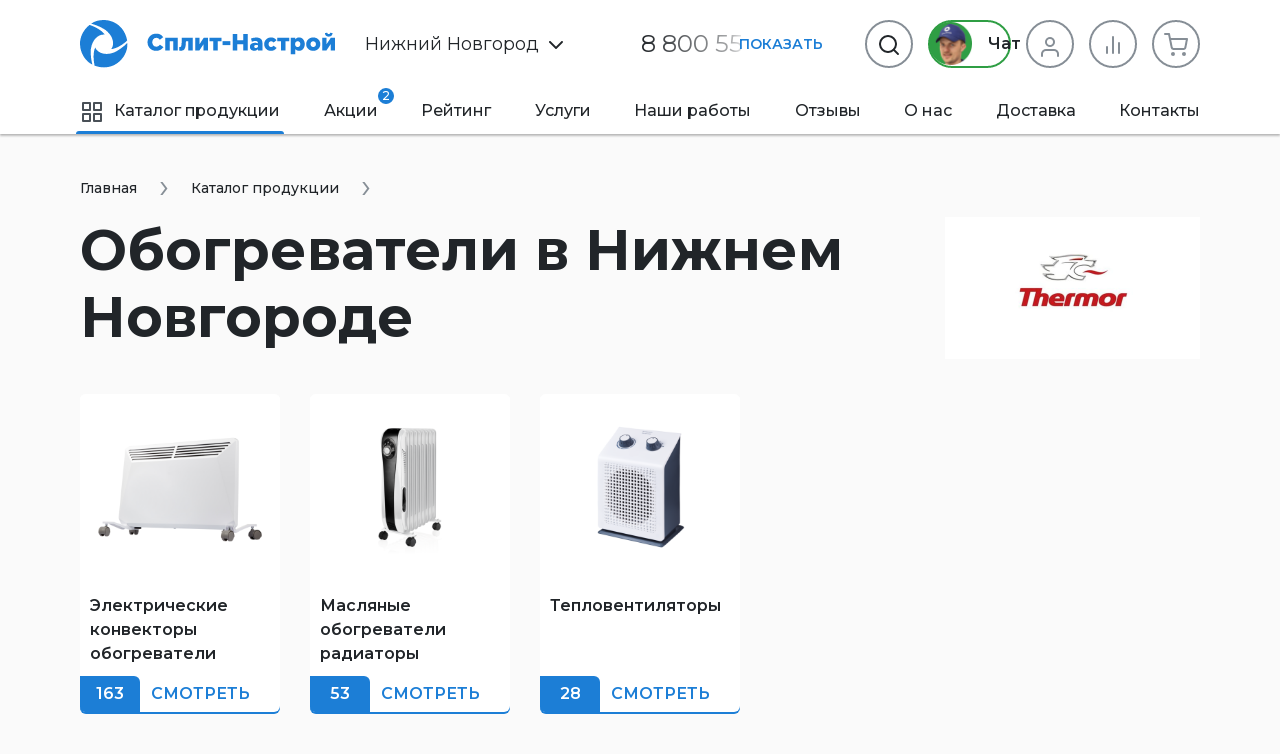

--- FILE ---
content_type: text/html
request_url: https://nnov.split-nastroi.ru/catalog/obogrevateli/manufacturer/thermor
body_size: 21832
content:
<!DOCTYPE html>
<html>
    <head>
                <meta charset="UTF-8">
        <meta name="viewport" content="width=device-width, initial-scale=1.0" />
        <title>Обогреватели в Нижнем Новгороде Thermor «Сплит-Настрой»</title>
        <meta name="description" content="Бесплатная доставка до двери. Обогреватели в Нижнем Новгороде Thermor в Нижнем Новгороде. наличие кондиционеров от . В подарок Оцинкованный Кронштейн от интернет магазина «Сплит-Настрой»">
        <meta name="keywords" content="">
        <meta property="og:title" content="Обогреватели в Нижнем Новгороде Thermor «Сплит-Настрой»">
        <meta property="og:description" content="Бесплатная доставка до двери. Обогреватели в Нижнем Новгороде Thermor в Нижнем Новгороде. наличие кондиционеров от . В подарок Оцинкованный Кронштейн от интернет магазина «Сплит-Настрой»">
        <meta property="og:type" content="website">
        <meta property="og:url" content="https://nnov.split-nastroi.ru/catalog/obogrevateli/manufacturer/thermor">
        <meta property="og:site_name" content="nnov.split-nastroi.ru">
        <meta property="og:image" content="https://nnov.split-nastroi.ru/admin/storage/cache/thumbs/d38dd9e5fd2daa34a8c08da0abc63236_640x480_80_1666123618_best_fit.png">
        <meta name="yandex-verification" content="c2ab0f128ad91a1b" />
        <link rel="stylesheet" href="/scss/vendors/vendors.css?v=1680947716">
<link rel="stylesheet" href="/scss/vendors/cardslider.css">
<link rel="stylesheet" href="/scss/vendors/photoswipe.css">
<link rel="stylesheet" href="/scss/main/main.css?v=1743550201">
<link href="https://fonts.googleapis.com/css2?family=Montserrat:wght@400;500;600;700&display=swap" rel="stylesheet">
<script defer src="/js/uikit.min.js?v=3.5.9"></script>
<script defer src="/js/jquery-3.2.1.min.js"></script>
<script defer src="/js/photoswipe-lightbox.umd.min.js"></script>
<script defer src="/js/photoswipe.umd.min.js"></script>
<script defer src="/js/jquery.touch.js"></script>
<script defer src="/js/jquery.swipe.js"></script>
<script defer src="/js/jquery.inputmask.js"></script>
<script defer src="/js/nouislider.min.js"></script>
<script defer src="/js/jquery.cardslider.min.js"></script>
<script defer src="/js/main.min.js?v=1743582602"></script>

<link rel="shortcut icon" href="/favicon.ico">
<link rel="icon" sizes="16x16 32x32 64x64" href="/favicon/favicon.ico">
<link rel="icon" type="image/png" sizes="196x196" href="/favicon/favicon-192.png">
<link rel="icon" type="image/png" sizes="160x160" href="/favicon/favicon-160.png">
<link rel="icon" type="image/png" sizes="96x96" href="/favicon/favicon-96.png">
<link rel="icon" type="image/png" sizes="64x64" href="/favicon/favicon-64.png">
<link rel="icon" type="image/png" sizes="32x32" href="/favicon/favicon-32.png">
<link rel="icon" type="image/png" sizes="16x16" href="/favicon/favicon-16.png">
<link rel="apple-touch-icon" href="/favicon/favicon-57.png">
<link rel="apple-touch-icon" sizes="114x114" href="/favicon/favicon-114.png">
<link rel="apple-touch-icon" sizes="72x72" href="/favicon/favicon-72.png">
<link rel="apple-touch-icon" sizes="144x144" href="/favicon/favicon-144.png">
<link rel="apple-touch-icon" sizes="60x60" href="/favicon/favicon-60.png">
<link rel="apple-touch-icon" sizes="120x120" href="/favicon/favicon-120.png">
<link rel="apple-touch-icon" sizes="76x76" href="/favicon/favicon-76.png">
<link rel="apple-touch-icon" sizes="152x152" href="/favicon/favicon-152.png">
<link rel="apple-touch-icon" sizes="180x180" href="/favicon/favicon-180.png">
<meta name="msapplication-TileColor" content="#FFFFFF">
<meta name="msapplication-TileImage" content="/favicon/favicon-144.png">
<meta name="msapplication-config" content="/favicon/browserconfig.xml">

<link rel="manifest" href="/manifest.json" />

<meta name="theme-color" content="#1C7ED6">
<meta name="msapplication-navbutton-color" content="#1C7ED6">

<script type="application/ld+json">
{"@context":"https:\/\/schema.org\/","@type":"WebSite","name":"\u041f\u0440\u043e\u0434\u0430\u0436\u0430 \u0438 \u043e\u0431\u0441\u043b\u0443\u0436\u0438\u0432\u0430\u043d\u0438\u0435 \u0441\u043f\u043b\u0438\u0442-\u0441\u0438\u0441\u0442\u0435\u043c \u041d\u0438\u0436\u043d\u0438\u0439 \u041d\u043e\u0432\u0433\u043e\u0440\u043e\u0434","url":"https:\/\/nnov.split-nastroi.ru\/"}</script>
    </head>
    <body>
        <div class="mobile-scroller">
            <header>
    <div class="header-sticky" uk-sticky="top:140; animation: uk-animation-slide-top; media: 1220">
        <div class="uk-container">
            <div class="header-sticky__flex">
                <a href="#mob-menu" class="menu-btn" data-ripple uk-toggle>
                    <svg width="18" height="12" viewBox="0 0 18 12" fill="none" xmlns="http://www.w3.org/2000/svg">
                        <path d="M0 12H18V10H0V12ZM0 7H18V5H0V7ZM0 0V2H18V0H0Z" fill="#212529"/>
                    </svg>
                    Меню
                </a>
                <div class="main-phone">
                    <div class="phone-shadow phone-shadow_white" data-phone-shadow="header">
                        <a href="tel:88005519199" class="uk-link-text" onclick="reachGoal('click_header_phone')">8 800 55 19 199</a>
                        <div class="phone-shadow__btn" data-ripple data-phone-shadow-btn>Показать</div>
                    </div>
                </div>
                <button type="button" class="chat-btn uk-button uk-button-secondary uk-button-small uk-visible@xl" data-chat-btn>
                    <span class="chat-btn__manager"><img src="/img/chat-btn-manager.png?v=2" width="34" height="34"></span> Онлайн чат
                </button>
                <form action="/search" class="catalog-search-form" data-search-form>
                    <button type="button" class="catalog-search-form__previews-close-btn uk-icon uk-icon-button" data-ripple data-search-form-previews-close-btn><img src="/img/icons/x-circle.svg"></button>
                    <input class="uk-input catalog-search-form__input" type="text" name="q" placeholder="Поиск" data-search-form-input>
                    <button type="submit" class="catalog-search-form__submit-btn uk-button uk-button-text">
                        <img src="/img/icons/Search.svg">
                    </button>
                    <div class="catalog-search-form__previews" data-search-form-previews>
                        <div data-search-form-previews-list></div>
                    </div>
                </form>
                <div class="catalog-actions">
                    <div class="catalog-action-sticky-btn-block">
                        <div class="catalog-action__wrapper">
                            <a href="/compare" class="catalog-action-sticky-btn " data-ripple data-compare>
                                <span class="catalog-action-sticky-btn__count"><span data-count>0</span> шт.</span>
                                <span class="catalog-action-sticky-btn__icon"><img src="/img/icons/Bar%20Chart.svg" uk-svg></span>
                            </a>
                            <div class="added-items" data-type="compare">
    <div class="added-items__content">
            </div>
    <div class="added-items__footer">
        <a href="/compare" class="w100 uk-button uk-button-primary nowrap">В сравнение (<span data-qnt>0</span>)</a>
    </div>
</div>                        </div>
                    </div>
                    <div class="catalog-action-sticky-btn-block">
                        <div class="catalog-action__wrapper">
                            <a href="/cart" class="catalog-action-sticky-btn " data-ripple data-cart>
                                <span class="catalog-action-sticky-btn__count"><span data-count>0</span> шт.</span>
                                <span class="catalog-action-sticky-btn__icon"><img src="/img/icons/Cart.svg" uk-svg></span>
                            </a>
                            <div class="added-items" data-type="cart">
    <div class="added-items__content">
            </div>
    <div class="added-items__footer">
        <a href="/cart" class="w100 uk-button uk-button-primary nowrap">В корзину (<span data-qnt></span>)</a>
    </div>
</div>                        </div>
                    </div>
                </div>
            </div>
        </div>
    </div>
    <div class="uk-container">
        <div class="middle">
            <div class="logo-block" data-logo-block>
                                                <a href="/">
                    <img class="logo-block__logo" src="/img/logo.svg" uk-svg>
                </a>
                            </div>
            <div class="catalog-search-form-block">
                <div class="city-select city-select_no-loc-icon" data-dropdown-shadow data-city-select>
    <div class="city-select__link">
        <img src="/img/icons/Pin.svg" class="city-select__icon city-select__icon_loc">
        Нижний Новгород        <img src="/img/icons/chevron-down.svg" class="city-select__icon city-select__icon_down" uk-svg>
            </div>
    <div class="uk-drop" uk-drop="mode: click">
        <div class="city-select__search-input input-item">
            <label>Город</label>
            <input type="text" autocomplete="off" data-input data-city-select-search>
        </div>
        <ul class="city-select__city-list list">
                        <li><a href="https://moscow.split-nastroi.ru/catalog/obogrevateli/manufacturer/thermor" class="city-select__el" data-ripple data-city-select-el>Москва</a></li>
                        <li><a href="https://spb.split-nastroi.ru/catalog/obogrevateli/manufacturer/thermor" class="city-select__el" data-ripple data-city-select-el>Санкт-Петербург</a></li>
                        <li><a href="https://rnd.split-nastroi.ru/catalog/obogrevateli/manufacturer/thermor" class="city-select__el" data-ripple data-city-select-el>Ростов-на-Дону</a></li>
                        <li><a href="https://krd.split-nastroi.ru/catalog/obogrevateli/manufacturer/thermor" class="city-select__el" data-ripple data-city-select-el>Краснодар</a></li>
                        <li><a href="https://split-nastroi.ru/catalog/obogrevateli/manufacturer/thermor" class="city-select__el" data-ripple data-city-select-el>Новороссийск</a></li>
                        <li><a href="https://gel.split-nastroi.ru/catalog/obogrevateli/manufacturer/thermor" class="city-select__el" data-ripple data-city-select-el>Геленджик</a></li>
                        <li><a href="https://anapa.split-nastroi.ru/catalog/obogrevateli/manufacturer/thermor" class="city-select__el" data-ripple data-city-select-el>Анапа</a></li>
                        <li><a href="https://ekb.split-nastroi.ru/catalog/obogrevateli/manufacturer/thermor" class="city-select__el" data-ripple data-city-select-el>Екатеринбург</a></li>
                        <li><a href="https://krymsk.split-nastroi.ru/catalog/obogrevateli/manufacturer/thermor" class="city-select__el" data-ripple data-city-select-el>Крымск</a></li>
                        <li><a href="https://abinsk.split-nastroi.ru/catalog/obogrevateli/manufacturer/thermor" class="city-select__el" data-ripple data-city-select-el>Абинск</a></li>
                        <li><a href="https://orenburg.split-nastroi.ru/catalog/obogrevateli/manufacturer/thermor" class="city-select__el" data-ripple data-city-select-el>Оренбург</a></li>
                        <li><a href="https://vnov.split-nastroi.ru/catalog/obogrevateli/manufacturer/thermor" class="city-select__el" data-ripple data-city-select-el>Великий Новгород</a></li>
                        <li><a href="https://volzhskij.split-nastroi.ru/catalog/obogrevateli/manufacturer/thermor" class="city-select__el" data-ripple data-city-select-el>Волжский</a></li>
                        <li><a href="https://astrahan.split-nastroi.ru/catalog/obogrevateli/manufacturer/thermor" class="city-select__el" data-ripple data-city-select-el>Астрахань</a></li>
                        <li><a href="https://simferopol.split-nastroi.ru/catalog/obogrevateli/manufacturer/thermor" class="city-select__el" data-ripple data-city-select-el>Симферополь</a></li>
                        <li><a href="https://astana.split-nastroi.ru/catalog/obogrevateli/manufacturer/thermor" class="city-select__el" data-ripple data-city-select-el>🇰🇿 Астана</a></li>
                        <li><a href="https://gostagaevskaya.split-nastroi.ru/catalog/obogrevateli/manufacturer/thermor" class="city-select__el" data-ripple data-city-select-el>с. Гостагаевская</a></li>
                        <li><a href="https://grozny.split-nastroi.ru/catalog/obogrevateli/manufacturer/thermor" class="city-select__el" data-ripple data-city-select-el>Грозный</a></li>
                        <li><a href="https://belorechensk.split-nastroi.ru/catalog/obogrevateli/manufacturer/thermor" class="city-select__el" data-ripple data-city-select-el>Белореченск</a></li>
                        <li><a href="https://tyumen.split-nastroi.ru/catalog/obogrevateli/manufacturer/thermor" class="city-select__el" data-ripple data-city-select-el>Тюмень</a></li>
                        <li><a href="https://stavropol.split-nastroi.ru/catalog/obogrevateli/manufacturer/thermor" class="city-select__el" data-ripple data-city-select-el>Ставрополь</a></li>
                        <li><a href="https://barnaul.split-nastroi.ru/catalog/obogrevateli/manufacturer/thermor" class="city-select__el" data-ripple data-city-select-el>Барнаул</a></li>
                        <li><a href="https://volgodonsk.split-nastroi.ru/catalog/obogrevateli/manufacturer/thermor" class="city-select__el" data-ripple data-city-select-el>Волгодонск</a></li>
                        <li><a href="https://minsk.split-nastroi.ru/catalog/obogrevateli/manufacturer/thermor" class="city-select__el" data-ripple data-city-select-el>Минск</a></li>
                        <li><a href="https://ryazan.split-nastroi.ru/catalog/obogrevateli/manufacturer/thermor" class="city-select__el" data-ripple data-city-select-el>Рязань</a></li>
                        <li><a href="https://taganrog.split-nastroi.ru/catalog/obogrevateli/manufacturer/thermor" class="city-select__el" data-ripple data-city-select-el>Таганрог</a></li>
                        <li><a href="https://adygeysk.split-nastroi.ru/catalog/obogrevateli/manufacturer/thermor" class="city-select__el" data-ripple data-city-select-el>Адыгейск</a></li>
                        <li><a href="https://ust-labinsk.split-nastroi.ru/catalog/obogrevateli/manufacturer/thermor" class="city-select__el" data-ripple data-city-select-el>Усть-Лабинск</a></li>
                        <li><a href="https://ufa.split-nastroi.ru/catalog/obogrevateli/manufacturer/thermor" class="city-select__el" data-ripple data-city-select-el>Уфа</a></li>
                        <li><a href="https://nsk.split-nastroi.ru/catalog/obogrevateli/manufacturer/thermor" class="city-select__el" data-ripple data-city-select-el>Новосибирск</a></li>
                        <li><a href="https://kzn.split-nastroi.ru/catalog/obogrevateli/manufacturer/thermor" class="city-select__el" data-ripple data-city-select-el>Казань</a></li>
                        <li><a href="https://chel.split-nastroi.ru/catalog/obogrevateli/manufacturer/thermor" class="city-select__el" data-ripple data-city-select-el>Челябинск</a></li>
                        <li><a href="https://samara.split-nastroi.ru/catalog/obogrevateli/manufacturer/thermor" class="city-select__el" data-ripple data-city-select-el>Самара</a></li>
                        <li><a href="https://krs.split-nastroi.ru/catalog/obogrevateli/manufacturer/thermor" class="city-select__el" data-ripple data-city-select-el>Красноярск</a></li>
                        <li><a href="https://omsk.split-nastroi.ru/catalog/obogrevateli/manufacturer/thermor" class="city-select__el" data-ripple data-city-select-el>Омск</a></li>
                        <li><a href="https://sochi.split-nastroi.ru/catalog/obogrevateli/manufacturer/thermor" class="city-select__el" data-ripple data-city-select-el>Сочи</a></li>
                        <li><a href="https://ulyanovsk.split-nastroi.ru/catalog/obogrevateli/manufacturer/thermor" class="city-select__el" data-ripple data-city-select-el>Ульяновск</a></li>
                        <li><a href="https://vrn.split-nastroi.ru/catalog/obogrevateli/manufacturer/thermor" class="city-select__el" data-ripple data-city-select-el>Воронеж</a></li>
                        <li><a href="https://saratov.split-nastroi.ru/catalog/obogrevateli/manufacturer/thermor" class="city-select__el" data-ripple data-city-select-el>Саратов</a></li>
                        <li><a href="https://volgograd.split-nastroi.ru/catalog/obogrevateli/manufacturer/thermor" class="city-select__el" data-ripple data-city-select-el>Волгоград</a></li>
                        <li><a href="https://perm.split-nastroi.ru/catalog/obogrevateli/manufacturer/thermor" class="city-select__el" data-ripple data-city-select-el>Пермь</a></li>
                        <li><a href="https://maykop.split-nastroi.ru/catalog/obogrevateli/manufacturer/thermor" class="city-select__el" data-ripple data-city-select-el>Майкоп</a></li>
                        <li><a href="https://novokuznetsk.split-nastroi.ru/catalog/obogrevateli/manufacturer/thermor" class="city-select__el" data-ripple data-city-select-el>Новокузнецк</a></li>
                        <li><a href="https://penza.split-nastroi.ru/catalog/obogrevateli/manufacturer/thermor" class="city-select__el" data-ripple data-city-select-el>Пенза</a></li>
                        <li><a href="https://pyatigorsk.split-nastroi.ru/catalog/obogrevateli/manufacturer/thermor" class="city-select__el" data-ripple data-city-select-el>Пятигорск</a></li>
                    </ul>
    </div>
</div>
                <div class="main-phone uk-visible@xl">
                    <div class="uk-visible@xl phone-shadow phone-shadow_white" data-phone-shadow="header">
                        <a href="tel:88005519199" class="uk-link-text" onclick="reachGoal('click_header_phone')">
                            8 800 55 19 199                        </a>
                        <div class="phone-shadow__btn" data-ripple data-phone-shadow-btn>Показать</div>
                    </div>
                    <a href="tel:88005519199" class="uk-hidden@xl uk-link-text" data-phone-icon="header" onclick="reachGoal('click_header_phone')">
                        <img src="/img/icons/phone.svg">
                    </a>
                </div>
                <div class="catalog-actions">
                    <button type="button" class="chat-btn uk-button uk-button-secondary uk-visible@xl" data-chat-btn>
                        <span class="chat-btn__manager"><img src="/img/chat-btn-manager.png?v=2"></span> Чат
                    </button>
                    <a href="/cabinet" class="catalog-action-btn catalog-action-btn_cabinet  uk-visible@s" data-ripple uk-tooltip="title: Личный кабинет">
                                                                        <span class="catalog-action-btn__icon"><img src="/img/icons/User.svg" uk-svg></span>
                                            </a>
                    <div class="catalog-action__wrapper">
                        <a href="/compare" class="catalog-action-btn catalog-action-btn_compare " data-ripple data-compare>
                            <span class="catalog-action-btn__icon"><img src="/img/icons/Bar%20Chart.svg" uk-svg></span>
                            <span class="catalog-action-btn__count" data-count>0</span>
                        </a>
                        <div class="added-items" data-type="compare">
    <div class="added-items__content">
            </div>
    <div class="added-items__footer">
        <a href="/compare" class="w100 uk-button uk-button-primary nowrap">В сравнение (<span data-qnt>0</span>)</a>
    </div>
</div>                    </div>
                    <div class="catalog-action__wrapper">
                        <a href="/cart" class="catalog-action-btn catalog-action-btn_cart uk-visible@xl " data-ripple data-cart>
                            <span class="catalog-action-btn__icon"><img src="/img/icons/Cart.svg" uk-svg></span>
                            <span class="catalog-action-btn__count" data-count>0</span>
                        </a>
                        <div class="added-items" data-type="cart">
    <div class="added-items__content">
            </div>
    <div class="added-items__footer">
        <a href="/cart" class="w100 uk-button uk-button-primary nowrap">В корзину (<span data-qnt></span>)</a>
    </div>
</div>                    </div>
                    <div class="uk-flex-first@xl flex-grow-1">
                        <button type="button" class="uk-button catalog-action-btn catalog-action-btn_search" data-ripple onclick="reachGoal('click_search_header')" uk-tooltip="title: Поиск">
                            <span class="catalog-action-btn__icon"><img src="/img/icons/Search.svg" uk-svg></span>
                        </button>
                        <form action="/search" id="catalog-search-form-header" class="catalog-search-form uk-drop" uk-drop="mode: click; pos: left-center" data-search-form>
                            <button type="button" class="catalog-search-form__close-btn uk-icon uk-icon-button uk-drop-close" data-ripple><img src="/img/icons/x-circle.svg"></button>
                            <input class="uk-input catalog-search-form__input catalog-search-form__input_large" type="text" name="q" placeholder="Поиск" data-search-form-input>
                            <button type="submit" class="catalog-search-form__submit-btn uk-button uk-button-text">
                                <img src="/img/icons/Search.svg">
                            </button>
                            <div class="catalog-search-form__previews" data-search-form-previews>
                                <div data-search-form-previews-list></div>
                            </div>
                        </form>
                    </div>
                </div>
                <a href="#mob-menu" class="menu-btn uk-hidden@xl uk-visible@xl" data-ripple uk-toggle>
                    <svg width="18" height="12" viewBox="0 0 18 12" fill="none" xmlns="http://www.w3.org/2000/svg">
                        <path d="M0 12H18V10H0V12ZM0 7H18V5H0V7ZM0 0V2H18V0H0Z" fill="#212529"/>
                    </svg>
                    Меню
                </a>
            </div>
        </div>
    </div>
    <div class="main-menu-block uk-container">
        <nav>
            <ul class="main-menu">
                        <li class="active">
        <a href="/catalog"><span class="icon mr10"><img src="/img/icons/grid.svg"></span>Каталог продукции</a>
    </li>
    <li class="uk-visible@xxl ">
        <a href="/catalog/bytovye-split-sistemy">Кондиционеры</a>
    </li>
    <li class="">
        <a href="/promotions">Акции <span class="badge">2</span></a>
    </li>
    <li class="">
        <a href="/rating">Рейтинг</a>
    </li>
    <li class="">
        <a href="/services">Услуги</a>
    </li>
    <li class="">
        <a href="/works">Наши работы</a>
    </li>
    <li class="">
        <a href="/reviews">Отзывы</a>
    </li>
    <li class="">
        <a href="/about">О нас</a>
    </li>
    <li class="">
        <a href="/shipping">Доставка</a>
    </li>
    <li class="">
        <a href="/contacts">Контакты</a>
    </li>
            </ul>
        </nav>
    </div>
</header>
            <main>
                <section>
    <div class="uk-container">
        <div class="breadcrumb-history-back-btn-block">
        <ul class="uk-breadcrumb" itemscope itemtype="https://schema.org/BreadcrumbList">
        <li itemprop="itemListElement" itemscope itemtype="https://schema.org/ListItem">
            <meta itemprop="position" content="0">
            <link itemprop="url" href="https://nnov.split-nastroi.ru/"/>
            <a href="/" itemprop="item"><span itemprop="name">Главная</span></a>
        </li>
                <li itemprop="itemListElement" itemscope itemtype="https://schema.org/ListItem">
            <meta itemprop="position" content="1">
            <link itemprop="url" href="https://nnov.split-nastroi.ru/catalog"/>
            <a href="/catalog" itemprop="item"><span itemprop="name">Каталог продукции</span></a>
        </li>
            </ul>
</div>
                <div class="mb35 uk-grid" uk-grid="margin: mt10">
            <div class="uk-width-expand@l">
                <h1>Обогреватели в Нижнем Новгороде</h1>
            </div>
            <div class="uk-width-auto">
                <img src="/admin/storage/cache/thumbs/3770cba581851489636e6e5ab153e3d8_255x160_80_1668599737_best_fit.png">
            </div>
        </div>
                        <ul class="mb50 uk-grid uk-child-width-1-5@xl uk-child-width-1-4@xl uk-child-width-1-3@l uk-child-width-1-2@s" uk-grid uk-height-match="target: .name">
            <li>
    <a href="/catalog/obogrevateli/elektricheskie-konvektory" class="subcategory-card  subcategory-card_with-counts">
        <div class="img">
            <img src="/admin/storage/cache/thumbs/3ac26f9e2a5ca50fa0c28b7f0c04efc6_350x200_80_1666123585_best_fit.png">
        </div>
        <div class="card-border">
            <div class="name">Электрические конвекторы обогреватели</div>
                            <div class="more-btn"><span class="count">163</span> <div class="text">Смотреть</div></div>
                    </div>
    </a>
</li>
<li>
    <a href="/catalog/obogrevateli/maslyanye-radiatory" class="subcategory-card  subcategory-card_with-counts">
        <div class="img">
            <img src="/admin/storage/cache/thumbs/15405cc2d038f389d8d0734285a48ec2_350x200_80_1666123569_best_fit.png">
        </div>
        <div class="card-border">
            <div class="name">Масляные обогреватели радиаторы</div>
                            <div class="more-btn"><span class="count">53</span> <div class="text">Смотреть</div></div>
                    </div>
    </a>
</li>
<li>
    <a href="/catalog/obogrevateli/teploventilyatory" class="subcategory-card  subcategory-card_with-counts">
        <div class="img">
            <img src="/admin/storage/cache/thumbs/8b4ed1033e22668cb738bf9aacbe8815_350x200_80_1666123552_best_fit.png">
        </div>
        <div class="card-border">
            <div class="name">Тепловентиляторы</div>
                            <div class="more-btn"><span class="count">28</span> <div class="text">Смотреть</div></div>
                    </div>
    </a>
</li>
        </ul>
                <div id="sort" class="catalog-sort-block mobile-horizontal-scroller">
            <div>
    <a
       href="/catalog/obogrevateli/manufacturer/thermor?sort[date]=-1"
       class="uk-button uk-button-small uk-button-danger"
       >Новинки</a>
</div>
<div>
    <a
       href="/catalog/obogrevateli/manufacturer/thermor?sort[price]=1"
       class="uk-button uk-button-small uk-button-secondary"
       onclick="reachGoal('click_catalog_sort_price_low')"
       >Сначала дешевые</a>
</div>
<div>
    <a
       href="/catalog/obogrevateli/manufacturer/thermor?sort[price]=-1"
       class="uk-button uk-button-small uk-button-secondary"
       onclick="reachGoal('click_catalog_sort_price_high')"
       >Сначала дорогие</a>
</div>
<div>
    <a
       href="/catalog/obogrevateli/manufacturer/thermor?sort[discount]=-1"
       class="uk-button uk-button-small uk-button-secondary"
       onclick="reachGoal('click_catalog_sort_price_discount')"
       >Скидки</a>
</div>
        </div>
        <div class="uk-grid" uk-grid>
                        <div class="uk-flex-last@xl uk-width-auto@xl uk-width-1-4@xxl">
                <div class="aside aside-sticky uk-width-large@xl uk-width-auto@xxl">
                    <div class="aside-sticky__inner">
                                                
    <div class="products-groups">
        <div uk-switcher class="products-groups__tabs">
            <h4 class="products-groups__title"><a href="#">Подборки</a></h4>
            <h4 class="products-groups__title"><a href="#">Бренды</a></h4>
            <h4 class="products-groups__title"><a href="#">Города</a></h4>
        </div>
        <div class="uk-switcher">
            <div>
                                                                                <div data-collapse-block>
                            <button class="more-button uk-button uk-button-small uk-text-left" data-ripple data-collapse-show><img class="svg-inherit-color" width="18" height="18" uk-svg="src: /img/icons/icons.svg?v=1653083688#icon-chevron-down"> Электрические конвекторы обогреватели</button>
                            <div data-collapse-content>
                                                                    <span class="uk-display-block uk-margin-small uk-margin-small-left uk-text-small">Пусто</span>
                                                            </div>
                        </div>
                                            <div data-collapse-block>
                            <button class="more-button uk-button uk-button-small uk-text-left" data-ripple data-collapse-show><img class="svg-inherit-color" width="18" height="18" uk-svg="src: /img/icons/icons.svg?v=1653083688#icon-chevron-down"> Масляные обогреватели радиаторы</button>
                            <div data-collapse-content>
                                                                    <span class="uk-display-block uk-margin-small uk-margin-small-left uk-text-small">Пусто</span>
                                                            </div>
                        </div>
                                            <div data-collapse-block>
                            <button class="more-button uk-button uk-button-small uk-text-left" data-ripple data-collapse-show><img class="svg-inherit-color" width="18" height="18" uk-svg="src: /img/icons/icons.svg?v=1653083688#icon-chevron-down"> Тепловентиляторы</button>
                            <div data-collapse-content>
                                                                    <span class="uk-display-block uk-margin-small uk-margin-small-left uk-text-small">Пусто</span>
                                                            </div>
                        </div>
                                                                    </div>
            <div data-text-overflow-block="auto">
                <ul class="products-groups__grid uk-grid uk-grid-medium uk-child-width-auto" data-text-overflow-text>
                                                                    <li class="mb15">
                            <a href="/catalog/obogrevateli/manufacturer/aeronik" class="products-group-link" data-ripple onclick="reachGoal('click_products_manufacturers')">AERONIK</a>
                        </li>
                                                                    <li class="mb15">
                            <a href="/catalog/obogrevateli/manufacturer/ballu" class="products-group-link" data-ripple onclick="reachGoal('click_products_manufacturers')">Ballu</a>
                        </li>
                                                                    <li class="mb15">
                            <a href="/catalog/obogrevateli/manufacturer/centek" class="products-group-link" data-ripple onclick="reachGoal('click_products_manufacturers')">CENTEK</a>
                        </li>
                                                                    <li class="mb15">
                            <a href="/catalog/obogrevateli/manufacturer/dantex" class="products-group-link" data-ripple onclick="reachGoal('click_products_manufacturers')">DANTEX</a>
                        </li>
                                                                    <li class="mb15">
                            <a href="/catalog/obogrevateli/manufacturer/electrolux" class="products-group-link" data-ripple onclick="reachGoal('click_products_manufacturers')">Electrolux</a>
                        </li>
                                                                    <li class="mb15">
                            <a href="/catalog/obogrevateli/manufacturer/funai" class="products-group-link" data-ripple onclick="reachGoal('click_products_manufacturers')">FUNAI</a>
                        </li>
                                                                    <li class="mb15">
                            <a href="/catalog/obogrevateli/manufacturer/general-climate" class="products-group-link" data-ripple onclick="reachGoal('click_products_manufacturers')">General Climate</a>
                        </li>
                                                                    <li class="mb15">
                            <a href="/catalog/obogrevateli/manufacturer/jax" class="products-group-link" data-ripple onclick="reachGoal('click_products_manufacturers')">Jax</a>
                        </li>
                                                                    <li class="mb15">
                            <a href="/catalog/obogrevateli/manufacturer/kalashnikov" class="products-group-link" data-ripple onclick="reachGoal('click_products_manufacturers')">KALASHNIKOV</a>
                        </li>
                                                                    <li class="mb15">
                            <a href="/catalog/obogrevateli/manufacturer/nobo" class="products-group-link" data-ripple onclick="reachGoal('click_products_manufacturers')">NOBO</a>
                        </li>
                                                                    <li class="mb15">
                            <a href="/catalog/obogrevateli/manufacturer/royal-clima" class="products-group-link" data-ripple onclick="reachGoal('click_products_manufacturers')">Royal Clima</a>
                        </li>
                                                                    <li class="mb15">
                            <a href="/catalog/obogrevateli/manufacturer/zilon" class="products-group-link" data-ripple onclick="reachGoal('click_products_manufacturers')">ZILON</a>
                        </li>
                                    </ul>
                <button class="products-groups__more-button uk-button uk-button-small" data-ripple data-text-overflow-show><img class="svg-inherit-color" width="18" height="18" uk-svg="src: /img/icons/icons.svg?v=1653083688#icon-chevron-down"> Показать все бренды</button>
            </div>
            <div data-text-overflow-block="auto">
                <ul class="products-groups__grid uk-grid uk-grid-medium uk-child-width-auto" data-text-overflow-text>
                                            
                        <li class="mb15">
                            <a href="http:/moscow.split-nastroi.ru/catalog/obogrevateli/manufacturer/thermor" class="products-group-link" data-ripple onclick="reachGoal('click_products_city')">Москва</a>
                        </li>
                                            
                        <li class="mb15">
                            <a href="http:/spb.split-nastroi.ru/catalog/obogrevateli/manufacturer/thermor" class="products-group-link" data-ripple onclick="reachGoal('click_products_city')">Санкт-Петербург</a>
                        </li>
                                            
                        <li class="mb15">
                            <a href="http:/rnd.split-nastroi.ru/catalog/obogrevateli/manufacturer/thermor" class="products-group-link" data-ripple onclick="reachGoal('click_products_city')">Ростов-на-Дону</a>
                        </li>
                                            
                        <li class="mb15">
                            <a href="http:/krd.split-nastroi.ru/catalog/obogrevateli/manufacturer/thermor" class="products-group-link" data-ripple onclick="reachGoal('click_products_city')">Краснодар</a>
                        </li>
                                            
                        <li class="mb15">
                            <a href="http:/split-nastroi.ru/catalog/obogrevateli/manufacturer/thermor" class="products-group-link" data-ripple onclick="reachGoal('click_products_city')">Новороссийск</a>
                        </li>
                                            
                        <li class="mb15">
                            <a href="http:/gel.split-nastroi.ru/catalog/obogrevateli/manufacturer/thermor" class="products-group-link" data-ripple onclick="reachGoal('click_products_city')">Геленджик</a>
                        </li>
                                            
                        <li class="mb15">
                            <a href="http:/anapa.split-nastroi.ru/catalog/obogrevateli/manufacturer/thermor" class="products-group-link" data-ripple onclick="reachGoal('click_products_city')">Анапа</a>
                        </li>
                                            
                        <li class="mb15">
                            <a href="http:/ekb.split-nastroi.ru/catalog/obogrevateli/manufacturer/thermor" class="products-group-link" data-ripple onclick="reachGoal('click_products_city')">Екатеринбург</a>
                        </li>
                                            
                        <li class="mb15">
                            <a href="http:/krymsk.split-nastroi.ru/catalog/obogrevateli/manufacturer/thermor" class="products-group-link" data-ripple onclick="reachGoal('click_products_city')">Крымск</a>
                        </li>
                                            
                        <li class="mb15">
                            <a href="http:/abinsk.split-nastroi.ru/catalog/obogrevateli/manufacturer/thermor" class="products-group-link" data-ripple onclick="reachGoal('click_products_city')">Абинск</a>
                        </li>
                                            
                        <li class="mb15">
                            <a href="http:/orenburg.split-nastroi.ru/catalog/obogrevateli/manufacturer/thermor" class="products-group-link" data-ripple onclick="reachGoal('click_products_city')">Оренбург</a>
                        </li>
                                            
                        <li class="mb15">
                            <a href="http:/vnov.split-nastroi.ru/catalog/obogrevateli/manufacturer/thermor" class="products-group-link" data-ripple onclick="reachGoal('click_products_city')">Великий Новгород</a>
                        </li>
                                            
                        <li class="mb15">
                            <a href="http:/volzhskij.split-nastroi.ru/catalog/obogrevateli/manufacturer/thermor" class="products-group-link" data-ripple onclick="reachGoal('click_products_city')">Волжский</a>
                        </li>
                                            
                        <li class="mb15">
                            <a href="http:/astrahan.split-nastroi.ru/catalog/obogrevateli/manufacturer/thermor" class="products-group-link" data-ripple onclick="reachGoal('click_products_city')">Астрахань</a>
                        </li>
                                            
                        <li class="mb15">
                            <a href="http:/simferopol.split-nastroi.ru/catalog/obogrevateli/manufacturer/thermor" class="products-group-link" data-ripple onclick="reachGoal('click_products_city')">Симферополь</a>
                        </li>
                                            
                        <li class="mb15">
                            <a href="http:/astana.split-nastroi.ru/catalog/obogrevateli/manufacturer/thermor" class="products-group-link" data-ripple onclick="reachGoal('click_products_city')">🇰🇿 Астана</a>
                        </li>
                                            
                        <li class="mb15">
                            <a href="http:/gostagaevskaya.split-nastroi.ru/catalog/obogrevateli/manufacturer/thermor" class="products-group-link" data-ripple onclick="reachGoal('click_products_city')">с. Гостагаевская</a>
                        </li>
                                            
                        <li class="mb15">
                            <a href="http:/grozny.split-nastroi.ru/catalog/obogrevateli/manufacturer/thermor" class="products-group-link" data-ripple onclick="reachGoal('click_products_city')">Грозный</a>
                        </li>
                                            
                        <li class="mb15">
                            <a href="http:/belorechensk.split-nastroi.ru/catalog/obogrevateli/manufacturer/thermor" class="products-group-link" data-ripple onclick="reachGoal('click_products_city')">Белореченск</a>
                        </li>
                                            
                        <li class="mb15">
                            <a href="http:/tyumen.split-nastroi.ru/catalog/obogrevateli/manufacturer/thermor" class="products-group-link" data-ripple onclick="reachGoal('click_products_city')">Тюмень</a>
                        </li>
                                            
                        <li class="mb15">
                            <a href="http:/stavropol.split-nastroi.ru/catalog/obogrevateli/manufacturer/thermor" class="products-group-link" data-ripple onclick="reachGoal('click_products_city')">Ставрополь</a>
                        </li>
                                            
                        <li class="mb15">
                            <a href="http:/barnaul.split-nastroi.ru/catalog/obogrevateli/manufacturer/thermor" class="products-group-link" data-ripple onclick="reachGoal('click_products_city')">Барнаул</a>
                        </li>
                                            
                        <li class="mb15">
                            <a href="http:/volgodonsk.split-nastroi.ru/catalog/obogrevateli/manufacturer/thermor" class="products-group-link" data-ripple onclick="reachGoal('click_products_city')">Волгодонск</a>
                        </li>
                                            
                        <li class="mb15">
                            <a href="http:/minsk.split-nastroi.ru/catalog/obogrevateli/manufacturer/thermor" class="products-group-link" data-ripple onclick="reachGoal('click_products_city')">Минск</a>
                        </li>
                                            
                        <li class="mb15">
                            <a href="http:/ryazan.split-nastroi.ru/catalog/obogrevateli/manufacturer/thermor" class="products-group-link" data-ripple onclick="reachGoal('click_products_city')">Рязань</a>
                        </li>
                                            
                        <li class="mb15">
                            <a href="http:/taganrog.split-nastroi.ru/catalog/obogrevateli/manufacturer/thermor" class="products-group-link" data-ripple onclick="reachGoal('click_products_city')">Таганрог</a>
                        </li>
                                            
                        <li class="mb15">
                            <a href="http:/adygeysk.split-nastroi.ru/catalog/obogrevateli/manufacturer/thermor" class="products-group-link" data-ripple onclick="reachGoal('click_products_city')">Адыгейск</a>
                        </li>
                                            
                        <li class="mb15">
                            <a href="http:/ust-labinsk.split-nastroi.ru/catalog/obogrevateli/manufacturer/thermor" class="products-group-link" data-ripple onclick="reachGoal('click_products_city')">Усть-Лабинск</a>
                        </li>
                                            
                        <li class="mb15">
                            <a href="http:/ufa.split-nastroi.ru/catalog/obogrevateli/manufacturer/thermor" class="products-group-link" data-ripple onclick="reachGoal('click_products_city')">Уфа</a>
                        </li>
                                            
                        <li class="mb15">
                            <a href="http:/nnov.split-nastroi.ru/catalog/obogrevateli/manufacturer/thermor" class="products-group-link products-group-link_active" data-ripple onclick="reachGoal('click_products_city')">Нижний Новгород</a>
                        </li>
                                            
                        <li class="mb15">
                            <a href="http:/nsk.split-nastroi.ru/catalog/obogrevateli/manufacturer/thermor" class="products-group-link" data-ripple onclick="reachGoal('click_products_city')">Новосибирск</a>
                        </li>
                                            
                        <li class="mb15">
                            <a href="http:/kzn.split-nastroi.ru/catalog/obogrevateli/manufacturer/thermor" class="products-group-link" data-ripple onclick="reachGoal('click_products_city')">Казань</a>
                        </li>
                                            
                        <li class="mb15">
                            <a href="http:/chel.split-nastroi.ru/catalog/obogrevateli/manufacturer/thermor" class="products-group-link" data-ripple onclick="reachGoal('click_products_city')">Челябинск</a>
                        </li>
                                            
                        <li class="mb15">
                            <a href="http:/samara.split-nastroi.ru/catalog/obogrevateli/manufacturer/thermor" class="products-group-link" data-ripple onclick="reachGoal('click_products_city')">Самара</a>
                        </li>
                                            
                        <li class="mb15">
                            <a href="http:/krs.split-nastroi.ru/catalog/obogrevateli/manufacturer/thermor" class="products-group-link" data-ripple onclick="reachGoal('click_products_city')">Красноярск</a>
                        </li>
                                            
                        <li class="mb15">
                            <a href="http:/omsk.split-nastroi.ru/catalog/obogrevateli/manufacturer/thermor" class="products-group-link" data-ripple onclick="reachGoal('click_products_city')">Омск</a>
                        </li>
                                            
                        <li class="mb15">
                            <a href="http:/sochi.split-nastroi.ru/catalog/obogrevateli/manufacturer/thermor" class="products-group-link" data-ripple onclick="reachGoal('click_products_city')">Сочи</a>
                        </li>
                                            
                        <li class="mb15">
                            <a href="http:/ulyanovsk.split-nastroi.ru/catalog/obogrevateli/manufacturer/thermor" class="products-group-link" data-ripple onclick="reachGoal('click_products_city')">Ульяновск</a>
                        </li>
                                            
                        <li class="mb15">
                            <a href="http:/vrn.split-nastroi.ru/catalog/obogrevateli/manufacturer/thermor" class="products-group-link" data-ripple onclick="reachGoal('click_products_city')">Воронеж</a>
                        </li>
                                            
                        <li class="mb15">
                            <a href="http:/saratov.split-nastroi.ru/catalog/obogrevateli/manufacturer/thermor" class="products-group-link" data-ripple onclick="reachGoal('click_products_city')">Саратов</a>
                        </li>
                                            
                        <li class="mb15">
                            <a href="http:/volgograd.split-nastroi.ru/catalog/obogrevateli/manufacturer/thermor" class="products-group-link" data-ripple onclick="reachGoal('click_products_city')">Волгоград</a>
                        </li>
                                            
                        <li class="mb15">
                            <a href="http:/perm.split-nastroi.ru/catalog/obogrevateli/manufacturer/thermor" class="products-group-link" data-ripple onclick="reachGoal('click_products_city')">Пермь</a>
                        </li>
                                            
                        <li class="mb15">
                            <a href="http:/maykop.split-nastroi.ru/catalog/obogrevateli/manufacturer/thermor" class="products-group-link" data-ripple onclick="reachGoal('click_products_city')">Майкоп</a>
                        </li>
                                            
                        <li class="mb15">
                            <a href="http:/novokuznetsk.split-nastroi.ru/catalog/obogrevateli/manufacturer/thermor" class="products-group-link" data-ripple onclick="reachGoal('click_products_city')">Новокузнецк</a>
                        </li>
                                            
                        <li class="mb15">
                            <a href="http:/penza.split-nastroi.ru/catalog/obogrevateli/manufacturer/thermor" class="products-group-link" data-ripple onclick="reachGoal('click_products_city')">Пенза</a>
                        </li>
                                            
                        <li class="mb15">
                            <a href="http:/pyatigorsk.split-nastroi.ru/catalog/obogrevateli/manufacturer/thermor" class="products-group-link" data-ripple onclick="reachGoal('click_products_city')">Пятигорск</a>
                        </li>
                                    </ul>
                <button class="products-groups__more-button uk-button uk-button-small" data-ripple data-text-overflow-show><img class="svg-inherit-color" width="18" height="18" uk-svg="src: /img/icons/icons.svg?v=1653083688#icon-chevron-down"> Показать все города</button>
            </div>
        </div>
    </div>
                        <button type="button" class="show-filter-btn uk-hidden@xl uk-button uk-button-secondary" data-show-catalog-filter>
    <span class="text-closed">Показать</span>
    <span class="text-opened">Спрятать</span>
    фильтры
    <img src="/img/icons/sliders.svg" uk-svg>
</button>
<div class="catalog-filter catalog-filter-mobile">
                

    

                                                <div class="param-block__label">Площадь помещения</div>
                        <div class="mt10">
                <ul class="uk-grid uk-grid-medium uk-child-width-auto">
                                    </ul>
            </div>
            </div>
                    </div>
                </div>
            </div>
                                    <div class="uk-width-expand">
                                                
                <div class="catalog-h1-count">0 товаров</div>
                                <div data-catalog-grid data-collection="Обогреватели"></div>
                <script>
    var catalogEmpty = true;
</script>
<div class="mt20" data-filter-picked-block>
    <ul class="uk-grid uk-child-width-auto">
            </ul>
</div>
<div class="mt5 uk-width-1-2@l">
    <a href="/catalog/obogrevateli" class="uk-width-1-1@l uk-width-auto uk-button uk-button-default uk-button-small">Очистить все параметры</a>
</div>
<div class="mt15">
    <h3 class="uk-margin-remove-bottom">Товары не найдены</h3>
    <p class="mt10">Измените фильтр чтобы увидеть обогреватели</p>
</div>
<div class="mt30 uk-grid">
        <div class="uk-width-1-2@l">
        <script>
        </script>
<form id="form696d0933a6143" name="callback" class="product-list-cb-form" data-form-cb='reachGoalForm' data-goal='submit_product_list_cb_form,submit_message_form' onsubmit="return false;" data-form>
    <input type="hidden" name="__csrf" value="8995f54e41387ea9673ede0495077a44">
        <div class="product-list-cb-form__header uk-light">
        <div class="product-list-cb-form__avatar">
            <img src="/admin/storage/cache/thumbs/058cb6543f4224850edcc1cbb8cc8053_100x100_80_1602875032_crop.jpg">
        </div>
        <div>
            <div class="product-list-cb-form__manager-name">Василий</div>
            <div class="product-list-cb-form__manager-position">Мастер систем кондиционирования</div>
            <div class="phone-shadow phone-shadow_dark-l" data-phone-shadow="manager_product_list">
                <a href="tel:+79675552951" class="phone">+7 967 555 29 51</a>
                <div class="phone-shadow__btn" data-ripple data-phone-shadow-btn>Показать</div>
            </div>
        </div>
    </div>
    <div class="product-list-cb-form__body">
        <div class="product-list-cb-form__title">Не нашли нужную технику?</div>
        <div class="product-list-cb-form__subtitle">Скорее всего она есть на складе. Могу для Вас найти</div>
        <div class="mt20 input-item icon has-label-attach">
            <img src="/img/icons/phone.svg" class="i" uk-svg>
            <label>Отправьте телефон и я перезвоню</label>
            <input type="text" name="form[phone]" inputmode="numeric" placeholder="+7" data-required data-input uk-phone-mask>
        </div>
        <button type="submit" class="mt20 w100 uk-button uk-button-primary">Заказать звонок</button>
        <button type="button" class="chat-btn uk-button uk-button-secondary" data-chat-btn>
            <span class="chat-btn__img"><img src="/img/icons/message-square.svg" uk-svg></span> Напишите мне в чат
        </button>
    </div>
</form>
    </div>
</div>
                                                <div class="pagination-block" data-catalog-pagination data-page="1">
                                    </div>
            </div>
        </div>
    </div>
</section>
<section class="brands-section uk-light">
    <div class="uk-container">
        <h2>Бренды сегмента Thermor</h2>
                <div class="mt25 uk-light">
                        <ul class="uk-grid uk-child-width-1-6@xl uk-child-width-1-5@l uk-child-width-1-4@m uk-child-width-1-2" uk-grid>
                                <li>
                    <a
                       href="/catalog/obogrevateli/manufacturer/centek"
                       class="brand-card card-border"
                       onclick="reachGoal('click_brand')"
                       >
                                                                                <div class="brand-card__flag"><img src="/img/flags/ru.svg">Россия</div>
                                                <img src="/admin/storage/cache/thumbs/ece802d3bae69d8c42e215648f998f32_200x140_80_1603816612_best_fit.jpg">
                        <div class="more-btn"><span class="count">18</span> <span class="text">CENTEK</span></div>
                    </a>
                </li>
                                <li>
                    <a
                       href="/catalog/obogrevateli/manufacturer/kalashnikov"
                       class="brand-card card-border"
                       onclick="reachGoal('click_brand')"
                       >
                                                <img src="/admin/storage/cache/thumbs/0ffe586d2f1745299f619a618a684ca9_200x140_80_1668605892_best_fit.png">
                        <div class="more-btn"><span class="count">8</span> <span class="text">KALASHNIKOV</span></div>
                    </a>
                </li>
                                <li>
                    <a
                       href="/catalog/obogrevateli/manufacturer/zilon"
                       class="brand-card card-border"
                       onclick="reachGoal('click_brand')"
                       >
                                                                                <div class="brand-card__flag"><img src="/img/flags/ru.svg">Россия</div>
                                                <img src="/admin/storage/cache/thumbs/1de66ed791ad63261c152c5347e23325_200x140_80_1668599380_best_fit.png">
                        <div class="more-btn"><span class="count">14</span> <span class="text">ZILON</span></div>
                    </a>
                </li>
                                <li>
                    <a
                       href="/catalog/obogrevateli/manufacturer/dantex"
                       class="brand-card card-border"
                       onclick="reachGoal('click_brand')"
                       >
                                                <img src="/admin/storage/cache/thumbs/21d2b1bdaa39cca914433b8c170a1efe_200x140_80_1667460684_best_fit.png">
                        <div class="more-btn"><span class="count">4</span> <span class="text">DANTEX</span></div>
                    </a>
                </li>
                                <li>
                    <a
                       href="/catalog/obogrevateli/manufacturer/nobo"
                       class="brand-card card-border"
                       onclick="reachGoal('click_brand')"
                       >
                                                <img src="/admin/storage/cache/thumbs/0ff478912da9ba2af5b2b589a70445d5_200x140_80_1667469149_best_fit.png">
                        <div class="more-btn"><span class="count">34</span> <span class="text">NOBO</span></div>
                    </a>
                </li>
                            </ul>
        </div>
            </div>
</section>
<section class="accessories-section">
    <div class="dark-block uk-light">
        <div class="uk-container">
            <h2>Аксессуары для Thermor</h2>
        </div>
    </div>
    <div class="uk-container">
        <div class="mobile-slider uk-slider" uk-slider="finite: true">
            <div class="uk-position-relative">
                <div class="slider-container-shadow uk-slider-container">
                    <ul   class="uk-slider-items uk-grid uk-child-width-1-4@xxl uk-child-width-1-3@l uk-child-width-1-2@m uk-child-width-auto" uk-grid uk-height-match="target: .height-match">
                        <li><div class="split-card " data-product-block data-add2cart-block data-id="67e9a8e51dc4384df50cee19" data-collection="Аксессуары" data-ecommerce='{"id":10562,"name":"Wi-Fi \u043c\u043e\u0434\u0443\u043b\u044c FUNAI, \u043c\u043e\u0434\u0435\u043b\u044c AEL-W4G2F (\u0414\u043b\u044f \u0441\u043f\u043b\u0438\u0442-\u0441\u0438\u0441\u0442\u0435\u043c Katana, Kadzoku)","price":2890,"category":"\u0410\u043a\u0441\u0435\u0441\u0441\u0443\u0430\u0440\u044b"}' >
        <a href="/catalog/aksessuary/product/wi-fi-modul-funai-model-ael-w4g2f-dlya-split-sistem-katana-kadzoku" class="img" >
        <img src="/admin/storage/cache/thumbs/56a87759ba4f94a070d371f2668fac55_400x250_80_1676478612_crop.png" uk-cover>
                            <div class="article">Арт. 10562</div>
                        
                

                
                    </a>
    <div class="split-card__content card-border">
        <div class="height-match">
                            
                
                                                                                                                                <div class="badge-tag"></div>
                                                                                                                                                        <div>
                <a href="/catalog/aksessuary/product/wi-fi-modul-funai-model-ael-w4g2f-dlya-split-sistem-katana-kadzoku" class="name" >Wi-Fi модуль FUNAI, модель AEL-W4G2F (Для сплит-систем Katana, Kadzoku)</a>
            </div>
            <ul class="description">
                            </ul>
                                        <div class="prices">
                    <div class="price">
                                                <span data-price>2 890</span> ₽
                                            </div>
                                    </div>
                                                                        <div class="counter" data-counter>
                <span class="counter__action counter__action_minus counter__action_disabled" data-minus><img src="/img/icons/minus.svg"></span>
                <div class="input-item">
                    <input type="text" name="form[count]" value="1 шт." readonly data-input>
                </div>
                <span class="counter__action counter__action_plus" data-plus><img src="/img/icons/plus.svg"></span>
            </div>
                    </div>
        <div class="more-btn-block">
                        <button type="button" class="more-btn uk-button uk-button-default" data-add2cart>Добавить в корзину</button>
                    </div>
    </div>
</div></li><li><div class="split-card " data-product-block data-add2cart-block data-id="67e9a8e51dc4384df50cee1a" data-collection="Аксессуары" data-ecommerce='{"id":10568,"name":"Wi-Fi \u043c\u043e\u0434\u0443\u043b\u044c FUNAI, \u043c\u043e\u0434\u0435\u043b\u044c AEX-W4G1F (\u0414\u043b\u044f \u0441\u043f\u043b\u0438\u0442-\u0441\u0438\u0441\u0442\u0435\u043c Bushido, Shogun)","price":2890,"category":"\u0410\u043a\u0441\u0435\u0441\u0441\u0443\u0430\u0440\u044b"}' >
        <a href="/catalog/aksessuary/product/wi-fi-modul-funai-model-aex-w4g1f-dlya-split-sistem-bushido-shogun" class="img" >
        <img src="/admin/storage/cache/thumbs/fb3b844267eac184a8b4bee87c8d57d1_400x250_80_1676484693_crop.png" uk-cover>
                            <div class="article">Арт. 10568</div>
                        
                

                
                    </a>
    <div class="split-card__content card-border">
        <div class="height-match">
                            
                
                                                                                                                                                                                                                        <div>
                <a href="/catalog/aksessuary/product/wi-fi-modul-funai-model-aex-w4g1f-dlya-split-sistem-bushido-shogun" class="name" >Wi-Fi модуль FUNAI, модель AEX-W4G1F (Для сплит-систем Bushido, Shogun)</a>
            </div>
            <ul class="description">
                            </ul>
                                        <div class="prices">
                    <div class="price">
                                                <span>Цена по запросу</span>
                                            </div>
                                    </div>
                                                                        <div class="counter" data-counter>
                <span class="counter__action counter__action_minus counter__action_disabled" data-minus><img src="/img/icons/minus.svg"></span>
                <div class="input-item">
                    <input type="text" name="form[count]" value="1 шт." readonly data-input>
                </div>
                <span class="counter__action counter__action_plus" data-plus><img src="/img/icons/plus.svg"></span>
            </div>
                    </div>
        <div class="more-btn-block">
                        <button type="button" class="more-btn uk-button uk-button-default" data-add2cart>Добавить в корзину</button>
                    </div>
    </div>
</div></li><li><div class="split-card " data-product-block data-add2cart-block data-id="67e9a8e51dc4384df50cee1b" data-collection="Аксессуары" data-ecommerce='{"id":10569,"name":"Wi-Fi \u043c\u043e\u0434\u0443\u043b\u044c FUNAI, \u043c\u043e\u0434\u0435\u043b\u044c AEH-W4G1F (\u0414\u043b\u044f \u043c\u043e\u0434\u0435\u043b\u0435\u0439 Sensei Inverter)","price":2890,"category":"\u0410\u043a\u0441\u0435\u0441\u0441\u0443\u0430\u0440\u044b"}' >
        <a href="/catalog/aksessuary/product/wi-fi-modul-funai-model-aeh-w4g1f-dlya-modelej-sensei-inverter" class="img" >
        <img src="/admin/storage/cache/thumbs/6103f0160980bc4805a1926cc62b26cb_400x250_80_1676485271_crop.png" uk-cover>
                            <div class="article">Арт. 10569</div>
                        
                

                
                    </a>
    <div class="split-card__content card-border">
        <div class="height-match">
                            
                
                                                                                                                                <div class="badge-tag"></div>
                                                                                                                                                        <div>
                <a href="/catalog/aksessuary/product/wi-fi-modul-funai-model-aeh-w4g1f-dlya-modelej-sensei-inverter" class="name" >Wi-Fi модуль FUNAI, модель AEH-W4G1F (Для моделей Sensei Inverter)</a>
            </div>
            <ul class="description">
                            </ul>
                                        <div class="prices">
                    <div class="price">
                                                <span>Цена по запросу</span>
                                            </div>
                                    </div>
                                                                        <div class="counter" data-counter>
                <span class="counter__action counter__action_minus counter__action_disabled" data-minus><img src="/img/icons/minus.svg"></span>
                <div class="input-item">
                    <input type="text" name="form[count]" value="1 шт." readonly data-input>
                </div>
                <span class="counter__action counter__action_plus" data-plus><img src="/img/icons/plus.svg"></span>
            </div>
                    </div>
        <div class="more-btn-block">
                        <button type="button" class="more-btn uk-button uk-button-default" data-add2cart>Добавить в корзину</button>
                    </div>
    </div>
</div></li><li><div class="split-card " data-product-block data-add2cart-block data-id="67e9a8e51dc4384df50cee1c" data-collection="Аксессуары" data-ecommerce='{"id":10683,"name":"Wi-Fi \u043c\u043e\u0434\u0443\u043b\u044c Hisense, \u043c\u043e\u0434\u0435\u043b\u044c AEH-W4G1","price":3500,"category":"\u0410\u043a\u0441\u0435\u0441\u0441\u0443\u0430\u0440\u044b"}' >
        <a href="/catalog/aksessuary/product/wi-fi-modul-hisense-model-aeh-w4g1" class="img" >
        <img src="/admin/storage/cache/thumbs/8a44980b45bdb9e415bf7ca4bcdc52f2_400x250_80_1679915604_crop.png" uk-cover>
                            <div class="article">Арт. 10683</div>
                        
                

                
                    </a>
    <div class="split-card__content card-border">
        <div class="height-match">
                            
                
                                                                                                                                <div class="badge-tag"></div>
                                                                                                                                                        <div>
                <a href="/catalog/aksessuary/product/wi-fi-modul-hisense-model-aeh-w4g1" class="name" >Wi-Fi модуль Hisense, модель AEH-W4G1</a>
            </div>
            <ul class="description">
                            </ul>
                                        <div class="prices">
                    <div class="price">
                                                <span>Цена по запросу</span>
                                            </div>
                                    </div>
                                                                        <div class="counter" data-counter>
                <span class="counter__action counter__action_minus counter__action_disabled" data-minus><img src="/img/icons/minus.svg"></span>
                <div class="input-item">
                    <input type="text" name="form[count]" value="1 шт." readonly data-input>
                </div>
                <span class="counter__action counter__action_plus" data-plus><img src="/img/icons/plus.svg"></span>
            </div>
                    </div>
        <div class="more-btn-block">
                        <button type="button" class="more-btn uk-button uk-button-default" data-add2cart>Добавить в корзину</button>
                    </div>
    </div>
</div></li>                    </ul>
                </div>
            </div>
            <div class="slider-nav-block">
                <div>
                    <a href="#" uk-slider-item="previous" uk-slidenav-previous data-ripple></a>
                    <a href="#" uk-slider-item="next" uk-slidenav-next data-ripple></a>
                </div>
                <div class="slider-progress">
                    <div class="slider-progress__bar" data-progress-bar></div>
                </div>
            </div>
        </div>
    </div>
</section>
    <div class="uk-container uk-margin-xlarge-bottom uk-margin-xlarge-top">
            <h2>Вся климатическая техника Thermor в Нижнем Новгороде</h2>
        <div class="inline-categories uk-child-width-1-3@xxl uk-child-width-1-2@s uk-child-width-1-3@m" uk-grid data-id="67e9a8e51dc4384df50ceac6">
                                </div>
</div><section class="certificates-section certificates-section__slider">
    <div class="dark-block uk-light">
        <div class="uk-container">
            <h2>Профессионализм подтвержденный сертификатами</h2>
        </div>
    </div>
    <div class="uk-container">
                <div uk-slider="finite: true">
            <div class="uk-position-relative">
                <div class="slider-container-shadow uk-slider-container">
                    <ul class="certificates-grid certificates-grid__slider uk-slider-items uk-grid uk-child-width-1-6@xl  uk-child-width-auto" uk-lightbox>
                                                <li>
                            <a href="/uploads/64314781467a6doc1102364751/65d5d933f2e49.jpeg" data-caption="" onclick="reachGoal('click_certificates')">
                                <img src="/admin/storage/cache/thumbs/c91363d0e2465e09e886fb49d52d6fdd_200x250_80_1708513588_best_fit.jpeg">
                            </a>
                        </li>
                                                <li>
                            <a href="/uploads/64314781467a6doc1102364751/65d5d935d5bb6.jpeg" data-caption="" onclick="reachGoal('click_certificates')">
                                <img src="/admin/storage/cache/thumbs/a0a80b503b10a1d55e532022a2838710_200x250_80_1708513589_best_fit.jpeg">
                            </a>
                        </li>
                                                <li>
                            <a href="/uploads/64314781467a6doc1102364751/65d5dccad6eea.png" data-caption="" onclick="reachGoal('click_certificates')">
                                <img src="/admin/storage/cache/thumbs/516d4983b48ea44e53cf841e59509023_200x250_80_1708514506_best_fit.png">
                            </a>
                        </li>
                                                <li>
                            <a href="/uploads/64314781467a6doc1102364751/65d5e0af2fa71.png" data-caption="" onclick="reachGoal('click_certificates')">
                                <img src="/admin/storage/cache/thumbs/09441e6ae24a2f79b48c89a1f16b7100_200x250_80_1708515503_best_fit.png">
                            </a>
                        </li>
                                                <li>
                            <a href="/uploads/64314781467a6doc1102364751/65d5e0b16994a.png" data-caption="" onclick="reachGoal('click_certificates')">
                                <img src="/admin/storage/cache/thumbs/288f35586a32446e4ea4545ca15a4256_200x250_80_1708515505_best_fit.png">
                            </a>
                        </li>
                                                                        <li>
                                                        <a href="/uploads/64314781467a6doc1102364751/65d5e0b248151.png" style="display:none;" data-caption=""></a>
                                                        <a href="/uploads/64314781467a6doc1102364751/65d5e0b30c3cb.png" style="display:none;" data-caption=""></a>
                                                        <a href="/uploads/64314781467a6doc1102364751/65d5e0f7d2411.png" style="display:none;" data-caption=""></a>
                                                        <a href="/uploads/64314781467a6doc1102364751/65d5e272ccf0d.png" style="display:none;" data-caption=""></a>
                                                        <a href="/uploads/64314781467a6doc1102364751/65d5f1ea21bf9.png" style="display:none;" data-caption=""></a>
                                                        <a href="/uploads/64314781467a6doc1102364751/65d733f997b30.png" style="display:none;" data-caption=""></a>
                                                        <a href="/uploads/64314781467a6doc1102364751/65d73406d728d.png" style="display:none;" data-caption=""></a>
                                                        <a href="/uploads/64314781467a6doc1102364751/65d7341003f2f.png" style="display:none;" data-caption=""></a>
                                                        <a href="/uploads/64314781467a6doc1102364751/65d735138c590.png" style="display:none;" data-caption=""></a>
                                                        <a href="/uploads/64314781467a6doc1102364751/65d735151b920.png" style="display:none;" data-caption=""></a>
                                                        <a href="/uploads/64314781467a6doc1102364751/65d73516ee639.png" style="display:none;" data-caption=""></a>
                                                        <a href="/uploads/64314781467a6doc1102364751/65d73517bf081.png" style="display:none;" data-caption=""></a>
                                                        <a href="/uploads/64314781467a6doc1102364751/65d73518b0b7f.png" style="display:none;" data-caption=""></a>
                                                        <a href="/uploads/64314781467a6doc1102364751/65dc9982dffdb.jpg" style="display:none;" data-caption=""></a>
                                                        <a href="/uploads/64314781467a6doc1102364751/65dc99da04838.jpg" style="display:none;" data-caption=""></a>
                                                        <a href="/uploads/64314781467a6doc1102364751/65dc99dace7d8.jpg" style="display:none;" data-caption=""></a>
                                                        <a href="/uploads/64314781467a6doc1102364751/65dc99db9b338.jpg" style="display:none;" data-caption=""></a>
                                                        <a href="/uploads/64314781467a6doc1102364751/65dc99dc3ebc1.jpg" style="display:none;" data-caption=""></a>
                                                        <a href="/uploads/64314781467a6doc1102364751/65dc99dd9d941.jpg" style="display:none;" data-caption=""></a>
                                                        <a href="/uploads/64314781467a6doc1102364751/65dc99de45d54.jpg" style="display:none;" data-caption=""></a>
                                                        <a href="/uploads/64314781467a6doc1102364751/65dc99debb794.jpg" style="display:none;" data-caption=""></a>
                                                        <a href="/uploads/64314781467a6doc1102364751/65f028f119964.png" style="display:none;" data-caption=""></a>
                                                        <a href="/uploads/64314781467a6doc1102364751/65d5d933f2e49.jpeg" class="slider-go2all" data-caption="" onclick="reachGoal('click_certificates')">
                                <span class="text">Все сертификаты</span>
                            </a>
                        </li>
                                            </ul>
                </div>
            </div>
        </div>
            </div>
</section>
<section class="seo-section">
    <div class="uk-container">
        <div class="uk-grid">
            <div class="uk-width-3-4@xl">
                                <h2 class="seo-title">Где купить Обогреватель в Нижнем Новгороде?</h2>
                                <div class="text-overflow" data-text-overflow-block="240">
                    <div class="text-overflow__text" data-text-overflow-text>
                        <p>Бытовые обогреватели преимущественно представлены в продаже в трех разновидностях: тепловентиляторы, масляные радиаторы и электрические конвекторы. Сегодня их производством занимаются многие мировые компании, в числе которых "Centek", "Electrolux", "Ballu", "Zanussi", и т.д. Высокая энергоэффективность, надежность, безопасность &ndash; качества, отличающие современные модели обогревателей. Чтобы купить их с гарантией и доставкой, используйте сайт "Сплит Настрой"!</p> <h2><strong><strong>Какой тип выбрать обогревателя в Нижнем Новгороде?</strong></strong></h2> <p>Нельзя однозначно сказать, какой тип электрического обогревателя лучше, и у каждой категории есть свои сильные и слабые стороны. Используя наш сайт, вы всегда можете заказать:</p> <ul> <li>Тепловентилятор. Издает умеренный шум во время работы, и при интенсивном нагреве сжигает кислород. Но, в то же время &ndash; обладает высокой производительностью, быстро нагревает воздух, и позволяет обогревать помещения локально &ndash; меняя направление воздушного потока;</li> <li>Электрический конвектор. Не имеет в своей конструкции вентилятора, и распределяет теплый воздух по помещению за счет конвекции &ndash; естественной циркуляции теплых и холодных воздушных масс. Имеет плоскую форму, может устанавливаться у стены или рядом с мебелью, и рассчитан на 20 лет эксплуатации;</li> <li>Масляный радиатор. Считается самым безопасным, и не нагревается выше 100-110 градусов. Может иметь плоскую форму, или объемную &ndash; при наличии большого количества секций. Масляный радиатор "мягко" нагревает воздух, не сжигает кислород, и может служить десятилетиями.</li> </ul> <p>На данный момент на сайте "Сплит Настрой" представлены все основные разновидности электро-конвекторов, масляных радиаторов и тепловентиляторов: с гарантией от производителей в Нижнем Новгороде. Они отличаются по мощности, функционалу и ценовым категориям.</p> <h2><strong><strong>На что обратить внимание при покупке?</strong></strong></h2> <p>Прежде чем остановить выбор на конкретной модели обогревателя, стоит учесть ряд нюансов, касающихся как самого оборудования, так и условий его эксплуатации. В первую очередь нужно учесть:</p> <ul> <li>объем помещений;</li> <li>разницу температур снаружи и внутри помещения;</li> <li>качество теплоизоляции помещений;</li> <li>количество людей, проживающих на отапливаемой площади;</li> <li>количество бытовой техники в доме, выделяющей большое количество тепла (плиты, холодильники, телевизоры, котлы и т.д.).</li> </ul> <p>Отфильтровав обогреватели по мощности/производительности, можно делать дальнейший отбор по цене, бренду и доступным опциям. На сайте "Сплит Настрой" возможна сортировка товаров по основным параметрам, и их удаленный заказ с доставкой по безналичной оплате!</p> <p>Купить обогреватель в Нижнем Новгороде у официального дилера с доставкой до двери. Оформить заказ удобно на официально сайте Сплит-Настрой или через менеджера.</p>                    </div>
                    <button class="text-overflow__show-btn uk-button uk-button-secondary uk-button-small" data-text-overflow-show>Смотреть <img src="/img/icons/chevron-down.svg" uk-svg></button>
                </div>
            </div>
        </div>
    </div>
</section>
                                                    <section class="uk-container mb-n30">
                                            </section>
                            </main>
            <section class="pre-footer-section">
    <div class="uk-container">
        <h2>Задайте вопрос эксперту</h2>
        <div class="uk-grid">
            <div class="uk-width-1-2@l uk-width-2-3@m">
                <script>
        </script>
<form id="form696d0933b6cfa" name="contact" class="" data-form-cb='reachGoalForm' data-goal='submit_contact_form,submit_message_form' onsubmit="return false;" data-form>
    <input type="hidden" name="__csrf" value="d5a3ac6bb9e8f55de8133495b62b2974">
                        <div class="uk-grid" uk-grid>
                        <div class="uk-width-1-1">
                            <div class="input-item">
                                <label>Ваш вопрос</label>
                                <textarea name="form[text]" rows="10" style="height:260px;" data-required data-input></textarea>
                            </div>
                        </div>
                        <div class="uk-width-1-2@l">
                            <div class="input-item icon">
                                <img src="/img/icons/phone-white.svg" class="i" uk-svg>
                                <label>Телефон</label>
                                <input type="text" name="form[phone]" inputmode="numeric" data-required data-input>
                            </div>
                        </div>
                        <div class="uk-width-1-2@l">
                            <button type="submit" class="uk-button uk-button-primary uk-width-1-1">Отправить</button>
                        </div>
                    </div>
                </form>
            </div>
            <div class="uk-width-1-2 uk-visible@l master-photo-block">
                <img data-src="/uploads/5f89ee9927adddoc28470/5f89f02d6b631.png" class="master-photo-img" uk-img>
                <p class="master-text">Василий<br>
                    <span class="master-position">Мастер систем кондиционирования</span>
                    Перезвоню в течение 3х минут и помогу!
                </p>
            </div>
        </div>
    </div>
</section>
<footer class="uk-light">
    <div class="uk-container">
        <div class="uk-grid uk-child-width-1-3@l uk-child-width-1-2@m" uk-grid>
            <div>
                <ul class="contacts-list icons-list">
                    <li>
                        <div class="img"><img src="/img/icons/phone.svg" width="24" uk-svg></div>
                        <div class="contacts-list__title">Заказать услугу</div>
                        <div class="phone-shadow phone-shadow_dark" data-phone-shadow="footer">
                            <a class="icons-list__link" href="tel:88005519199" onclick="reachGoal('click_footer_phone_1')">
                                8 800 55 19 199                            </a>
                            <div class="phone-shadow__btn" data-ripple data-phone-shadow-btn>Показать</div>
                        </div>
                    </li>
                    <li>
                        <div class="img"><img src="/img/icons/phone.svg" width="24" uk-svg></div>
                        <div class="contacts-list__title">Вопросы и консультации</div>
                        <div class="phone-shadow phone-shadow_dark" data-phone-shadow="footer">
                            <a class="icons-list__link" href="tel:+79675552951" onclick="reachGoal('click_footer_phone_2')">
                                +7 967 555 29 51                            </a>
                            <div class="phone-shadow__btn" data-ripple data-phone-shadow-btn>Показать</div>
                        </div>
                    </li>
                    <li>
                        <div class="img"><img src="/img/icons/phone.svg" width="24" uk-svg></div>
                        <div class="contacts-list__title">Служба качества</div>
                        <div class="phone-shadow phone-shadow_dark" data-phone-shadow="footer">
                            <a class="icons-list__link" href="tel:+79675558564" onclick="reachGoal('click_footer_phone_3')">
                                +7 967 555 85 64                            </a>
                            <div class="phone-shadow__btn" data-ripple data-phone-shadow-btn>Показать</div>
                        </div>
                    </li>
                                        <li>
                        <div class="img"><img src="/img/icons/phone.svg" width="24" uk-svg></div>
                        <div class="contacts-list__title">Обслуживание Юридических лиц</div>
                        <div class="phone-shadow phone-shadow_dark" data-phone-shadow="footer">
                            <a class="icons-list__link" href="tel:+79675554209" onclick="reachGoal('click_footer_phone_4')">
                                +7 967 555-42-09                            </a>
                            <div class="phone-shadow__btn" data-ripple data-phone-shadow-btn>Показать</div>
                        </div>
                    </li>
                                                            <li>
                        <a class="icons-list__link" href="mailto:info@split-nastroi.ru">
                            <div class="img"><img src="/img/icons/mail.svg" width="24" uk-svg></div>
                            <div class="contacts-list__title">info@split-nastroi.ru</div>
                        </a>
                        <span class="copy-email-button" uk-tooltip="title: Скопировать; container: footer" data-copy-link="info@split-nastroi.ru" data-ripple><img src="/img/icons/copy.svg"></span>
                    </li>
                    <li>
                        <div class="city-select city-select_no-loc-icon" data-dropdown-shadow data-city-select>
    <div class="city-select__link">
        <img src="/img/icons/Pin.svg" class="city-select__icon city-select__icon_loc">
        Нижний Новгород        <img src="/img/icons/chevron-down.svg" class="city-select__icon city-select__icon_down" uk-svg>
            </div>
    <div class="uk-drop" uk-drop="mode: click">
        <div class="city-select__search-input input-item">
            <label>Город</label>
            <input type="text" autocomplete="off" data-input data-city-select-search>
        </div>
        <ul class="city-select__city-list list">
                        <li><a href="https://moscow.split-nastroi.ru/catalog/obogrevateli/manufacturer/thermor" class="city-select__el" data-ripple data-city-select-el>Москва</a></li>
                        <li><a href="https://spb.split-nastroi.ru/catalog/obogrevateli/manufacturer/thermor" class="city-select__el" data-ripple data-city-select-el>Санкт-Петербург</a></li>
                        <li><a href="https://rnd.split-nastroi.ru/catalog/obogrevateli/manufacturer/thermor" class="city-select__el" data-ripple data-city-select-el>Ростов-на-Дону</a></li>
                        <li><a href="https://krd.split-nastroi.ru/catalog/obogrevateli/manufacturer/thermor" class="city-select__el" data-ripple data-city-select-el>Краснодар</a></li>
                        <li><a href="https://split-nastroi.ru/catalog/obogrevateli/manufacturer/thermor" class="city-select__el" data-ripple data-city-select-el>Новороссийск</a></li>
                        <li><a href="https://gel.split-nastroi.ru/catalog/obogrevateli/manufacturer/thermor" class="city-select__el" data-ripple data-city-select-el>Геленджик</a></li>
                        <li><a href="https://anapa.split-nastroi.ru/catalog/obogrevateli/manufacturer/thermor" class="city-select__el" data-ripple data-city-select-el>Анапа</a></li>
                        <li><a href="https://ekb.split-nastroi.ru/catalog/obogrevateli/manufacturer/thermor" class="city-select__el" data-ripple data-city-select-el>Екатеринбург</a></li>
                        <li><a href="https://krymsk.split-nastroi.ru/catalog/obogrevateli/manufacturer/thermor" class="city-select__el" data-ripple data-city-select-el>Крымск</a></li>
                        <li><a href="https://abinsk.split-nastroi.ru/catalog/obogrevateli/manufacturer/thermor" class="city-select__el" data-ripple data-city-select-el>Абинск</a></li>
                        <li><a href="https://orenburg.split-nastroi.ru/catalog/obogrevateli/manufacturer/thermor" class="city-select__el" data-ripple data-city-select-el>Оренбург</a></li>
                        <li><a href="https://vnov.split-nastroi.ru/catalog/obogrevateli/manufacturer/thermor" class="city-select__el" data-ripple data-city-select-el>Великий Новгород</a></li>
                        <li><a href="https://volzhskij.split-nastroi.ru/catalog/obogrevateli/manufacturer/thermor" class="city-select__el" data-ripple data-city-select-el>Волжский</a></li>
                        <li><a href="https://astrahan.split-nastroi.ru/catalog/obogrevateli/manufacturer/thermor" class="city-select__el" data-ripple data-city-select-el>Астрахань</a></li>
                        <li><a href="https://simferopol.split-nastroi.ru/catalog/obogrevateli/manufacturer/thermor" class="city-select__el" data-ripple data-city-select-el>Симферополь</a></li>
                        <li><a href="https://astana.split-nastroi.ru/catalog/obogrevateli/manufacturer/thermor" class="city-select__el" data-ripple data-city-select-el>🇰🇿 Астана</a></li>
                        <li><a href="https://gostagaevskaya.split-nastroi.ru/catalog/obogrevateli/manufacturer/thermor" class="city-select__el" data-ripple data-city-select-el>с. Гостагаевская</a></li>
                        <li><a href="https://grozny.split-nastroi.ru/catalog/obogrevateli/manufacturer/thermor" class="city-select__el" data-ripple data-city-select-el>Грозный</a></li>
                        <li><a href="https://belorechensk.split-nastroi.ru/catalog/obogrevateli/manufacturer/thermor" class="city-select__el" data-ripple data-city-select-el>Белореченск</a></li>
                        <li><a href="https://tyumen.split-nastroi.ru/catalog/obogrevateli/manufacturer/thermor" class="city-select__el" data-ripple data-city-select-el>Тюмень</a></li>
                        <li><a href="https://stavropol.split-nastroi.ru/catalog/obogrevateli/manufacturer/thermor" class="city-select__el" data-ripple data-city-select-el>Ставрополь</a></li>
                        <li><a href="https://barnaul.split-nastroi.ru/catalog/obogrevateli/manufacturer/thermor" class="city-select__el" data-ripple data-city-select-el>Барнаул</a></li>
                        <li><a href="https://volgodonsk.split-nastroi.ru/catalog/obogrevateli/manufacturer/thermor" class="city-select__el" data-ripple data-city-select-el>Волгодонск</a></li>
                        <li><a href="https://minsk.split-nastroi.ru/catalog/obogrevateli/manufacturer/thermor" class="city-select__el" data-ripple data-city-select-el>Минск</a></li>
                        <li><a href="https://ryazan.split-nastroi.ru/catalog/obogrevateli/manufacturer/thermor" class="city-select__el" data-ripple data-city-select-el>Рязань</a></li>
                        <li><a href="https://taganrog.split-nastroi.ru/catalog/obogrevateli/manufacturer/thermor" class="city-select__el" data-ripple data-city-select-el>Таганрог</a></li>
                        <li><a href="https://adygeysk.split-nastroi.ru/catalog/obogrevateli/manufacturer/thermor" class="city-select__el" data-ripple data-city-select-el>Адыгейск</a></li>
                        <li><a href="https://ust-labinsk.split-nastroi.ru/catalog/obogrevateli/manufacturer/thermor" class="city-select__el" data-ripple data-city-select-el>Усть-Лабинск</a></li>
                        <li><a href="https://ufa.split-nastroi.ru/catalog/obogrevateli/manufacturer/thermor" class="city-select__el" data-ripple data-city-select-el>Уфа</a></li>
                        <li><a href="https://nsk.split-nastroi.ru/catalog/obogrevateli/manufacturer/thermor" class="city-select__el" data-ripple data-city-select-el>Новосибирск</a></li>
                        <li><a href="https://kzn.split-nastroi.ru/catalog/obogrevateli/manufacturer/thermor" class="city-select__el" data-ripple data-city-select-el>Казань</a></li>
                        <li><a href="https://chel.split-nastroi.ru/catalog/obogrevateli/manufacturer/thermor" class="city-select__el" data-ripple data-city-select-el>Челябинск</a></li>
                        <li><a href="https://samara.split-nastroi.ru/catalog/obogrevateli/manufacturer/thermor" class="city-select__el" data-ripple data-city-select-el>Самара</a></li>
                        <li><a href="https://krs.split-nastroi.ru/catalog/obogrevateli/manufacturer/thermor" class="city-select__el" data-ripple data-city-select-el>Красноярск</a></li>
                        <li><a href="https://omsk.split-nastroi.ru/catalog/obogrevateli/manufacturer/thermor" class="city-select__el" data-ripple data-city-select-el>Омск</a></li>
                        <li><a href="https://sochi.split-nastroi.ru/catalog/obogrevateli/manufacturer/thermor" class="city-select__el" data-ripple data-city-select-el>Сочи</a></li>
                        <li><a href="https://ulyanovsk.split-nastroi.ru/catalog/obogrevateli/manufacturer/thermor" class="city-select__el" data-ripple data-city-select-el>Ульяновск</a></li>
                        <li><a href="https://vrn.split-nastroi.ru/catalog/obogrevateli/manufacturer/thermor" class="city-select__el" data-ripple data-city-select-el>Воронеж</a></li>
                        <li><a href="https://saratov.split-nastroi.ru/catalog/obogrevateli/manufacturer/thermor" class="city-select__el" data-ripple data-city-select-el>Саратов</a></li>
                        <li><a href="https://volgograd.split-nastroi.ru/catalog/obogrevateli/manufacturer/thermor" class="city-select__el" data-ripple data-city-select-el>Волгоград</a></li>
                        <li><a href="https://perm.split-nastroi.ru/catalog/obogrevateli/manufacturer/thermor" class="city-select__el" data-ripple data-city-select-el>Пермь</a></li>
                        <li><a href="https://maykop.split-nastroi.ru/catalog/obogrevateli/manufacturer/thermor" class="city-select__el" data-ripple data-city-select-el>Майкоп</a></li>
                        <li><a href="https://novokuznetsk.split-nastroi.ru/catalog/obogrevateli/manufacturer/thermor" class="city-select__el" data-ripple data-city-select-el>Новокузнецк</a></li>
                        <li><a href="https://penza.split-nastroi.ru/catalog/obogrevateli/manufacturer/thermor" class="city-select__el" data-ripple data-city-select-el>Пенза</a></li>
                        <li><a href="https://pyatigorsk.split-nastroi.ru/catalog/obogrevateli/manufacturer/thermor" class="city-select__el" data-ripple data-city-select-el>Пятигорск</a></li>
                    </ul>
    </div>
</div>
                                                <span class="icons-list__link uk-link">
                            <div class="img"><img src="/img/icons/Pin.svg" width="24" uk-svg></div>
                            <div class="contacts-list__title">ул, Ошарская, д. 17</div>
                        </span>
                                                                        <a href="/shipping#map-delivery-block" class="delivery-points-footer-link icons-list__link">
                            <div class="contacts-list__title">Все пункты выдачи <img uk-svg="src: /img/icons/icons.svg?v=1653083688#icon-chevron-right"></div>
                        </a>
                                            </li>
                </ul>
                <ul class="soc-networks-list">
        <li>
        <a href="https://dzen.ru/splitnastroiru" target="_blank" rel="nofollow noopener" data-ripple>
            <img src="/img/icons/dzen.svg" uk-svg>
        </a>
    </li>
                    <li>
        <a href="https://vk.com/splitnastroi" target="_blank" rel="nofollow noopener" data-ripple>
            <img src="/img/icons/vk.svg" uk-svg>
        </a>
    </li>
            <li>
        <a href="https://www.youtube.com/channel/UC7ObZ2RA1HnZK9SP7-0hLVg" target="_blank" rel="nofollow noopener" data-ripple>
            <img src="/img/icons/youtube%201.svg" uk-svg>
        </a>
    </li>
            <li>
        <a href="https://ok.ru/group/60221300670549" target="_blank" rel="nofollow noopener" data-ripple>
            <img src="/img/icons/odnoklassniki.svg" uk-svg>
        </a>
    </li>
    </ul>
                <div class="footer-pwa-install-button-block" style="display:n2one;">
                    <button class="footer-pwa-install-button uk-button uk-button-default" style="displa2y:none;" data-pwa-install-button><img class="svg-inherit-color" uk-svg="src: /img/icons/icons.svg?v=1653083688#icon-android"> Скачать Приложение</button>
                </div>
            </div>
            <div class="uk-visible@m">
                <nav>
                    <ul class="list-nav">
                        <li class="">
    <a href="/catalog/bytovye-split-sistemy">Бытовые Сплит-системы</a>
</li>
<li class="">
    <a href="/catalog/mobilnye-kondicionery">Мобильные кондиционеры</a>
</li>
<li class="">
    <a href="/catalog/pritochno-vytyazhnye-sistemy">Приточно-вытяжные системы</a>
</li>
<li class="">
    <a href="/catalog/multi-split-sistemy">Мульти сплит-системы</a>
</li>
<li class="">
    <a href="/catalog/teplovye-nasosy">Тепловые насосы</a>
</li>
<li class="">
    <a href="/catalog/polupromyshlennye-split-sistemy">Полупромышленные кондиционеры</a>
</li>
<li class="">
    <a href="/catalog/fankojly">Фанкойлы</a>
</li>
<li class="">
    <a href="/catalog/chillery">Чиллеры</a>
</li>
<li class="">
    <a href="/catalog/kompressorno-kondensatornye-bloki">Компрессорно-конденсаторные блоки</a>
</li>
<li class="">
    <a href="/catalog/multizonalnye-vrf-sistemy">Мультизональные VRF системы</a>
</li>
<li class="">
    <a href="/catalog/kaminy">Камины</a>
</li>
<li class="">
    <a href="/catalog/vodonagrevateli">Водонагреватели</a>
</li>
<li class="active">
    <a href="/catalog/obogrevateli">Обогреватели</a>
</li>
<li class="">
    <a href="/catalog/teplovye-pushki">Тепловые пушки</a>
</li>
<li class="">
    <a href="/catalog/aksessuary">Аксессуары</a>
</li>
<li class="">
    <a href="/catalog/rashodnye-materialy">Расходные материалы</a>
</li>
                    </ul>
                </nav>
            </div>
            <div class="uk-visible@l">
                <nav>
                    <ul class="list-nav">
                            <li class="">
        <a href="/blog">Мнение экспертов</a>
    </li>
    <li class="">
        <a href="/rating">Рейтинг Кондиционеров</a>
    </li>
    <li class="">
        <a href="/catalog/bytovye-split-sistemy?sort[reviews]=-1">Отзывы о Сплит-системах</a>
    </li>
    <li class="">
        <a href="/trands">Часто ищут эту технику</a>
    </li>
    <li class="">
        <a href="/manufacturers">Бренды климатической техники</a>
    </li>
    <li class="">
        <a href="/wholesale">Оптовые цены</a>
    </li>
    <li class="">
        <a href="/services">Услуги</a>
    </li>
    <li class="">
        <a href="/promotions">Акции <span class="badge"></span></a>
    </li>
    <li class="">
        <a href="/works">Наши работы</a>
    </li>
    <li class="">
        <a href="/shipping">Доставка и оплата</a>
    </li>
    <li class="">
        <a href="/guarantee">Гарантия</a>
    </li>
    <li class="">
        <a href="/reviews">Отзывы</a>
    </li>
    <li class="">
        <a href="/about">О нас</a>
    </li>
            <li>
            <a href="/cabinet-partner/login">Вход для партнеров</a>
        </li>
        <li>
            <a href="/cabinet/login">Вход для клиентов</a>
        </li>
        <li class="">
        <a href="/jobs">Вакансии</a>
    </li>
    <li class="">
        <a href="/contacts">Контакты</a>
    </li>
                    </ul>
                </nav>
            </div>
        </div>
        <div class="logo-block">
            <a href="/"><img class="logo-block__logo" src="/img/logo-white.svg"></a>
        </div>
        <div class="bottom">
            <div>
                                <div>ООО СПЛИТ-НАСТРОЙ | ИНН: 2315224390 | ОГРН: 1222300009590</div>
                                <div class="bottom__info">
                    <div>2026 © Сплит-Настрой. <a href="/catalog/bytovye-split-sistemy">Климатическая торгово-сервисная компания</a>. <a href="/personal-data" class="uk-button uk-button-link">Обработка персональных данных</a></div>
                </div>
            </div>
        </div>
    </div>
</footer>
<a href="/compare" class="compare-sticky-btn uk-animation-fade uk-animation-fast " data-ripple data-compare>
    <img src="/img/icons/Bar%20Chart.svg" uk-svg>
    <span class="compare-sticky-btn__count" data-count>0</span>
</a>
<div class="to-start uk-animation-fade uk-animation-fast" style="display:none;" data-ripple data-go2start onclick="reachGoal('click_go2top')">
    <img src="/img/icons/chevron-down.svg">
</div>
<div id="submitted-modal" class="callback-modal uk-modal" uk-modal>
    <div class="uk-modal-dialog uk-margin-auto-vertical">
        <div class="modal-submitted">
            <button class="uk-modal-close-default" type="button" uk-close></button>
            <div data-title>
                <div class="modal-submitted__title">Заявка успешно отправлена.</div>
                <div class="modal-submitted__text modal-submitted__text_day">Мы перезвоним в течение 5 минут</div>
                <div class="modal-submitted__text modal-submitted__text_night">Мы перезвоним в 9:00</div>
            </div>
            <div class="modal-submitted__title-custom" data-title-custom></div>
        </div>
    </div>
</div>
<div id="callback-modal" class="callback-modal uk-modal" uk-modal>
    <div class="uk-modal-dialog uk-margin-auto-vertical">
        <div class="top uk-modal-header uk-light">
            <button class="uk-modal-close-default" type="button" uk-close></button>
            <div class="top-flex">
                <div class="img">
                    <img src="/admin/storage/cache/thumbs/058cb6543f4224850edcc1cbb8cc8053_86x86_80_1602875032_crop.jpg">
                </div>
                <div>
                    <div class="top-subtitle">Василий</div>
                    <div class="top-title">Мастер систем кондиционирования</div>
                </div>
            </div>
            <div class="top-slogan">Отправьте телефон, я перезвоню и бесплатно проконсультирую</div>
        </div>
        <div class="uk-modal-body">
            <script>
        </script>
<form id="form696d0933b701d" name="callback" class="" data-form-cb='reachGoalForm' data-goal='submit_modal_cb_form,submit_message_form' onsubmit="return false;" data-form>
    <input type="hidden" name="__csrf" value="8995f54e41387ea9673ede0495077a44">
                    <div class="input-item icon">
                    <img src="/img/icons/phone.svg" class="i" uk-svg>
                    <label>Телефон</label>
                    <input type="text" name="form[phone]" inputmode="numeric" data-required data-input>
                </div>
                <div class="mt30">
                    <button class="uk-button uk-button-primary uk-width-1-1" type="submit">Отправить</button>
                </div>
                <a
                    href="https://wa.me/79675552951"
                    class="uk-hidden-touch mt50 whatsapp-btn whatsapp-btn_large"
                    target="_blank"
                    data-ripple
                    onclick="reachGoal('click_modal_cb_whatsapp');reachGoal('click_whatsapp_btn')"
                >WhatsApp консультация</a>
                <a
                    href="whatsapp://send?phone=79675552951"
                    class="uk-hidden-notouch mt50 whatsapp-btn whatsapp-btn_large"
                    data-ripple
                    onclick="reachGoal('click_modal_cb_whatsapp');reachGoal('click_whatsapp_btn')"
                >WhatsApp консультация</a>
            </form>
        </div>
    </div>
</div>
<div id="promotion-modal" class="promotion-modal uk-modal" uk-modal>
    <div class="uk-modal-dialog uk-margin-auto-vertical">
        <div class="top uk-modal-header uk-light">
            <button class="top uk-modal-close-default" type="button" uk-close></button>
            <div class="">
                <div class="badge-tag">Акция</div>
            </div>
            <div class="top-name" data-name></div>
            <div class="prices" data-prices></div>
        </div>
        <div class="uk-modal-body">
            <script>
        </script>
<form id="form696d0933b70be" name="promotion" class="" data-form-cb='reachGoalForm' data-goal='submit_message_form' onsubmit="return false;" data-form>
    <input type="hidden" name="__csrf" value="5021679a8e96027c01372eca8c2edb9c">
                    <input type="hidden" name="form[promotion]" data-name-input>
                <h4 class="uk-margin-remove-top">Отправить заявку</h4>
                <div class="input-item icon">
                    <img src="/img/icons/phone.svg" class="i" uk-svg>
                    <label>Телефон</label>
                    <input type="text" name="form[phone]" inputmode="numeric" data-required data-input>
                </div>
                <div class="mt30">
                    <button class="uk-button uk-button-primary uk-width-1-1" type="submit">Отправить</button>
                </div>
            </form>
        </div>
    </div>
</div>
<div id="mob-menu" class="uk-offcanvas" uk-offcanvas="mode: slide; overlay: true">
    <div class="uk-offcanvas-bar">
        <div class="logo-block">
            <a href="/"><img class="logo-block__logo" src="/img/logo.svg"></a>
        </div>
        <div class="city-select city-select_no-loc-icon" data-dropdown-shadow data-city-select>
    <div class="city-select__link">
        <img src="/img/icons/Pin.svg" class="city-select__icon city-select__icon_loc">
        Нижний Новгород        <img src="/img/icons/chevron-down.svg" class="city-select__icon city-select__icon_down" uk-svg>
            </div>
    <div class="uk-drop" uk-drop="mode: click">
        <div class="city-select__search-input input-item">
            <label>Город</label>
            <input type="text" autocomplete="off" data-input data-city-select-search>
        </div>
        <ul class="city-select__city-list list">
                        <li><a href="https://moscow.split-nastroi.ru/catalog/obogrevateli/manufacturer/thermor" class="city-select__el" data-ripple data-city-select-el>Москва</a></li>
                        <li><a href="https://spb.split-nastroi.ru/catalog/obogrevateli/manufacturer/thermor" class="city-select__el" data-ripple data-city-select-el>Санкт-Петербург</a></li>
                        <li><a href="https://rnd.split-nastroi.ru/catalog/obogrevateli/manufacturer/thermor" class="city-select__el" data-ripple data-city-select-el>Ростов-на-Дону</a></li>
                        <li><a href="https://krd.split-nastroi.ru/catalog/obogrevateli/manufacturer/thermor" class="city-select__el" data-ripple data-city-select-el>Краснодар</a></li>
                        <li><a href="https://split-nastroi.ru/catalog/obogrevateli/manufacturer/thermor" class="city-select__el" data-ripple data-city-select-el>Новороссийск</a></li>
                        <li><a href="https://gel.split-nastroi.ru/catalog/obogrevateli/manufacturer/thermor" class="city-select__el" data-ripple data-city-select-el>Геленджик</a></li>
                        <li><a href="https://anapa.split-nastroi.ru/catalog/obogrevateli/manufacturer/thermor" class="city-select__el" data-ripple data-city-select-el>Анапа</a></li>
                        <li><a href="https://ekb.split-nastroi.ru/catalog/obogrevateli/manufacturer/thermor" class="city-select__el" data-ripple data-city-select-el>Екатеринбург</a></li>
                        <li><a href="https://krymsk.split-nastroi.ru/catalog/obogrevateli/manufacturer/thermor" class="city-select__el" data-ripple data-city-select-el>Крымск</a></li>
                        <li><a href="https://abinsk.split-nastroi.ru/catalog/obogrevateli/manufacturer/thermor" class="city-select__el" data-ripple data-city-select-el>Абинск</a></li>
                        <li><a href="https://orenburg.split-nastroi.ru/catalog/obogrevateli/manufacturer/thermor" class="city-select__el" data-ripple data-city-select-el>Оренбург</a></li>
                        <li><a href="https://vnov.split-nastroi.ru/catalog/obogrevateli/manufacturer/thermor" class="city-select__el" data-ripple data-city-select-el>Великий Новгород</a></li>
                        <li><a href="https://volzhskij.split-nastroi.ru/catalog/obogrevateli/manufacturer/thermor" class="city-select__el" data-ripple data-city-select-el>Волжский</a></li>
                        <li><a href="https://astrahan.split-nastroi.ru/catalog/obogrevateli/manufacturer/thermor" class="city-select__el" data-ripple data-city-select-el>Астрахань</a></li>
                        <li><a href="https://simferopol.split-nastroi.ru/catalog/obogrevateli/manufacturer/thermor" class="city-select__el" data-ripple data-city-select-el>Симферополь</a></li>
                        <li><a href="https://astana.split-nastroi.ru/catalog/obogrevateli/manufacturer/thermor" class="city-select__el" data-ripple data-city-select-el>🇰🇿 Астана</a></li>
                        <li><a href="https://gostagaevskaya.split-nastroi.ru/catalog/obogrevateli/manufacturer/thermor" class="city-select__el" data-ripple data-city-select-el>с. Гостагаевская</a></li>
                        <li><a href="https://grozny.split-nastroi.ru/catalog/obogrevateli/manufacturer/thermor" class="city-select__el" data-ripple data-city-select-el>Грозный</a></li>
                        <li><a href="https://belorechensk.split-nastroi.ru/catalog/obogrevateli/manufacturer/thermor" class="city-select__el" data-ripple data-city-select-el>Белореченск</a></li>
                        <li><a href="https://tyumen.split-nastroi.ru/catalog/obogrevateli/manufacturer/thermor" class="city-select__el" data-ripple data-city-select-el>Тюмень</a></li>
                        <li><a href="https://stavropol.split-nastroi.ru/catalog/obogrevateli/manufacturer/thermor" class="city-select__el" data-ripple data-city-select-el>Ставрополь</a></li>
                        <li><a href="https://barnaul.split-nastroi.ru/catalog/obogrevateli/manufacturer/thermor" class="city-select__el" data-ripple data-city-select-el>Барнаул</a></li>
                        <li><a href="https://volgodonsk.split-nastroi.ru/catalog/obogrevateli/manufacturer/thermor" class="city-select__el" data-ripple data-city-select-el>Волгодонск</a></li>
                        <li><a href="https://minsk.split-nastroi.ru/catalog/obogrevateli/manufacturer/thermor" class="city-select__el" data-ripple data-city-select-el>Минск</a></li>
                        <li><a href="https://ryazan.split-nastroi.ru/catalog/obogrevateli/manufacturer/thermor" class="city-select__el" data-ripple data-city-select-el>Рязань</a></li>
                        <li><a href="https://taganrog.split-nastroi.ru/catalog/obogrevateli/manufacturer/thermor" class="city-select__el" data-ripple data-city-select-el>Таганрог</a></li>
                        <li><a href="https://adygeysk.split-nastroi.ru/catalog/obogrevateli/manufacturer/thermor" class="city-select__el" data-ripple data-city-select-el>Адыгейск</a></li>
                        <li><a href="https://ust-labinsk.split-nastroi.ru/catalog/obogrevateli/manufacturer/thermor" class="city-select__el" data-ripple data-city-select-el>Усть-Лабинск</a></li>
                        <li><a href="https://ufa.split-nastroi.ru/catalog/obogrevateli/manufacturer/thermor" class="city-select__el" data-ripple data-city-select-el>Уфа</a></li>
                        <li><a href="https://nsk.split-nastroi.ru/catalog/obogrevateli/manufacturer/thermor" class="city-select__el" data-ripple data-city-select-el>Новосибирск</a></li>
                        <li><a href="https://kzn.split-nastroi.ru/catalog/obogrevateli/manufacturer/thermor" class="city-select__el" data-ripple data-city-select-el>Казань</a></li>
                        <li><a href="https://chel.split-nastroi.ru/catalog/obogrevateli/manufacturer/thermor" class="city-select__el" data-ripple data-city-select-el>Челябинск</a></li>
                        <li><a href="https://samara.split-nastroi.ru/catalog/obogrevateli/manufacturer/thermor" class="city-select__el" data-ripple data-city-select-el>Самара</a></li>
                        <li><a href="https://krs.split-nastroi.ru/catalog/obogrevateli/manufacturer/thermor" class="city-select__el" data-ripple data-city-select-el>Красноярск</a></li>
                        <li><a href="https://omsk.split-nastroi.ru/catalog/obogrevateli/manufacturer/thermor" class="city-select__el" data-ripple data-city-select-el>Омск</a></li>
                        <li><a href="https://sochi.split-nastroi.ru/catalog/obogrevateli/manufacturer/thermor" class="city-select__el" data-ripple data-city-select-el>Сочи</a></li>
                        <li><a href="https://ulyanovsk.split-nastroi.ru/catalog/obogrevateli/manufacturer/thermor" class="city-select__el" data-ripple data-city-select-el>Ульяновск</a></li>
                        <li><a href="https://vrn.split-nastroi.ru/catalog/obogrevateli/manufacturer/thermor" class="city-select__el" data-ripple data-city-select-el>Воронеж</a></li>
                        <li><a href="https://saratov.split-nastroi.ru/catalog/obogrevateli/manufacturer/thermor" class="city-select__el" data-ripple data-city-select-el>Саратов</a></li>
                        <li><a href="https://volgograd.split-nastroi.ru/catalog/obogrevateli/manufacturer/thermor" class="city-select__el" data-ripple data-city-select-el>Волгоград</a></li>
                        <li><a href="https://perm.split-nastroi.ru/catalog/obogrevateli/manufacturer/thermor" class="city-select__el" data-ripple data-city-select-el>Пермь</a></li>
                        <li><a href="https://maykop.split-nastroi.ru/catalog/obogrevateli/manufacturer/thermor" class="city-select__el" data-ripple data-city-select-el>Майкоп</a></li>
                        <li><a href="https://novokuznetsk.split-nastroi.ru/catalog/obogrevateli/manufacturer/thermor" class="city-select__el" data-ripple data-city-select-el>Новокузнецк</a></li>
                        <li><a href="https://penza.split-nastroi.ru/catalog/obogrevateli/manufacturer/thermor" class="city-select__el" data-ripple data-city-select-el>Пенза</a></li>
                        <li><a href="https://pyatigorsk.split-nastroi.ru/catalog/obogrevateli/manufacturer/thermor" class="city-select__el" data-ripple data-city-select-el>Пятигорск</a></li>
                    </ul>
    </div>
</div>
        <form action="/search" class="catalog-search-form">
            <input class="uk-input catalog-search-form__input" type="text" name="q" placeholder="Поиск">
            <button type="submit" class="catalog-search-form__submit-btn uk-button uk-button-text">
                <img src="/img/icons/Search.svg">
            </button>
        </form>
        <ul class="mob-menu">
                    <li class="">
        <a href="/cart">
            Корзина
            <span class="icon">
                <img src="/img/icons/Cart.svg">
                <span class="badge " data-cart><span data-count></span></span>
            </span>
        </a>
    </li>
        <li class="">
        <a href="/compare">
            Сравнение
            <span class="icon">
                <img src="/img/icons/Bar%20Chart.svg">
                <span class="badge " data-compare><span data-count>0</span></span>
            </span>
        </a>
    </li>
    <li class="">
        <a href="/promotions">
            Акции
            <span class="icon">
                <img src="/img/icons/gift%201.svg">
                <span class="badge has-items">2</span>
            </span>
        </a>
    </li>
    <li class="divided active">
        <a href="/catalog">
            Каталог продукции <span class="uk-text-muted uk-text-normal">(7058)</span>
            <span class="icon">
                <img src="/img/icons/grid.svg">
            </span>
        </a>
    </li>
    <li class="divided ">
        <a href="/rating">
            Рейтинг Кондиционеров
            <span class="icon">
                <img uk-svg="src: /img/icons/icons.svg?v=1653083688#icon-rating">
            </span>
        </a>
    </li>
    <li class="">
        <a href="/catalog/bytovye-split-sistemy?sort[reviews]=-1">
            Отзывы о Сплит-системах
            <span class="icon">
                <img uk-svg="src: /img/icons/icons.svg?v=1653083688#icon-star">
            </span>
        </a>
    </li>
    <li class="">
        <a href="/wholesale">Оптовые цены</a>
    </li>
    <li class="">
        <a href="/services">Услуги</a>
    </li>
    <li class="">
        <a href="/works">
            Наши работы
            <span class="icon">
                <img uk-svg="src: /img/icons/icons.svg?v=1653083688#icon-camera">
            </span>
        </a>
    </li>
    <li class="">
        <a href="/about">О нас</a>
    </li>
    <li class="">
        <a href="/shipping">Доставка и оплата</a>
    </li>
    <li class="">
        <a href="/guarantee">Гарантия</a>
    </li>
    <li class="">
        <a href="/reviews">Отзывы</a>
    </li>
    <li class="">
        <a href="/cabinet">
            Вход для клиентов
            <span class="icon">
                <img uk-svg="src: /img/icons/icons.svg?v=1653083688#icon-user">
            </span>
        </a>
    </li>
    <li>
        <a href="/cabinet-partner/login">Вход для партнеров</a>
    </li>
    <li class="">
        <a href="/trands">Часто ищут эту технику</a>
    </li>
    <li class="">
        <a href="/jobs">Вакансии</a>
    </li>
    <li class="">
        <a href="/contacts">Контакты</a>
    </li>
        </ul>
    </div>
</div>
<!-- Yandex.Metrika counter -->
<script type="text/javascript" >
   (function(m,e,t,r,i,k,a){m[i]=m[i]||function(){(m[i].a=m[i].a||[]).push(arguments)};
   m[i].l=1*new Date();k=e.createElement(t),a=e.getElementsByTagName(t)[0],k.async=1,k.src=r,a.parentNode.insertBefore(k,a)})
   (window, document, "script", "https://mc.yandex.ru/metrika/tag.js", "ym");

   ym(64687693, "init", {
        clickmap:true,
        trackLinks:true,
        accurateTrackBounce:true,
        webvisor:true,
        ecommerce:"dataLayer"
   });
</script>
<noscript><div><img src="https://mc.yandex.ru/watch/64687693" style="position:absolute; left:-9999px;" alt="" /></div></noscript>
<!-- /Yandex.Metrika counter -->
<!-- Top.Mail.Ru counter -->
<script type="text/javascript">
var _tmr = window._tmr || (window._tmr = []);
_tmr.push({id: "3255803", type: "pageView", start: (new Date()).getTime()});
(function (d, w, id) {
  if (d.getElementById(id)) return;
  var ts = d.createElement("script"); ts.type = "text/javascript"; ts.async = true; ts.id = id;
  ts.src = "https://top-fwz1.mail.ru/js/code.js";
  var f = function () {var s = d.getElementsByTagName("script")[0]; s.parentNode.insertBefore(ts, s);};
  if (w.opera == "[object Opera]") { d.addEventListener("DOMContentLoaded", f, false); } else { f(); }
})(document, window, "tmr-code");
</script>
<noscript><div><img src="https://top-fwz1.mail.ru/counter?id=3255803;js=na" style="position:absolute;left:-9999px;" alt="Top.Mail.Ru" /></div></noscript>
<!-- /Top.Mail.Ru counter -->

<!-- Chatra {literal} -->
<script>
    (function(d, w, c) {
        w.ChatraID = '3Rqga3nS5TTnTPZEm';
        var s = d.createElement('script');
        w[c] = w[c] || function() {
            (w[c].q = w[c].q || []).push(arguments);
        };
        s.async = true;
        s.src = 'https://call.chatra.io/chatra.js';
        if (d.head) d.head.appendChild(s);
    })(document, window, 'Chatra');
</script>
<!-- /Chatra {/literal} -->
        </div>
        <div class="mob-sticky-nav">
    <ul class="mob-sticky-menu">
        <li>
            <a href="tel:88005519199" data-phone-icon="mob_nav" onclick="reachGoal('click_mob_nav_phone')">
                <div class="img"><img src="/img/icons/phone.svg" uk-svg></div>
                <span class="name">Позвонить</span>
            </a>
        </li>
        <li>
            <a href="#" class="chat-link" data-chat-btn>
                <span class="chat-link__badge">1</span>
                <div class="img"><img src="/img/chat-btn-manager.png" width="24" height="24" uk-svg></div>
                <span class="name">Чат</span>
            </a>
        </li>
        <li>
            <a href="/catalog">
                <div class="img"><img src="/img/icons/grid.svg" uk-svg></div>
                <span class="name">Каталог</span>
            </a>
        </li>
        <li>
            <a href="/cart" class="cart-link " onclick="reachGoal('click_mob_nav_cart')" data-cart>
                <div class="img"><img src="/img/icons/Cart.svg" uk-svg></div>
                <span class="cart-count" data-count>0</span>
                <span class="cart-price"><span data-cart-price>0</span> ₽</span>
                <span class="name">Корзина</span>
            </a>
        </li>
        <li>
            <a href="#mob-menu" uk-toggle onclick="reachGoal('click_mob_nav_menu')">
                <div class="img"><img src="/img/icons/menu.svg" uk-svg></div>
                <span class="name">Меню</span>
            </a>
        </li>
    </ul>
</div>
    </body>
</html>


--- FILE ---
content_type: text/css
request_url: https://nnov.split-nastroi.ru/scss/vendors/vendors.css?v=1680947716
body_size: 15560
content:
@charset "UTF-8";.uk-light .uk-button-danger{background:#1c7ed6;box-shadow:0 2px 2px rgba(24,100,171,.24),0 0 2px rgba(24,100,171,.12)}.uk-light .uk-button-danger:active,.uk-light .uk-button-danger:focus,.uk-light .uk-button-danger:hover{background:#1864ab;box-shadow:0 19px 38px rgba(24,100,171,.3),0 15px 12px rgba(24,100,171,.22)}html{font-family:Montserrat,sans-serif;font-size:18px;font-weight:400;line-height:1.5;-webkit-text-size-adjust:100%;background:#fff;color:#212529}body{margin:0}a:active,a:hover{outline:none}.uk-link,a{color:#1e87f0;text-decoration:none;cursor:pointer}.uk-link-toggle:focus .uk-link,.uk-link-toggle:hover .uk-link,.uk-link:hover,a:hover{color:#0f6ecd;text-decoration:underline}abbr[title]{-webkit-text-decoration:underline dotted;text-decoration:underline dotted;-webkit-text-decoration-style:dotted}b,strong{font-weight:500}:not(pre)>code,:not(pre)>kbd,:not(pre)>samp{font-family:Consolas,monaco,monospace;font-size:.875rem;color:#f44336;white-space:nowrap;padding:2px 6px;background:#dee2e6}em{color:#f44336}ins{text-decoration:none}ins,mark{background:#ffd;color:#212529}q{font-style:italic}small{font-size:80%}sub,sup{font-size:75%;line-height:0;position:relative;vertical-align:baseline}sup{top:-.5em}sub{bottom:-.25em}audio,canvas,iframe,img,svg,video{vertical-align:middle}canvas,img,video{max-width:100%;height:auto;box-sizing:border-box}@supports (display:block){svg{max-width:100%;height:auto;box-sizing:border-box}}svg:not(:root){overflow:hidden}img:not([src]){min-width:1px;visibility:hidden}iframe{border:0}address,dl,fieldset,figure,ol,p,pre,ul{margin:0 0 20px}*+address,*+dl,*+fieldset,*+figure,*+ol,*+p,*+pre,*+ul{margin-top:20px}.uk-h1,.uk-h2,.uk-h3,.uk-h4,.uk-h5,.uk-h6,.uk-heading-2xlarge,.uk-heading-large,.uk-heading-medium,.uk-heading-small,.uk-heading-xlarge,h1,h2,h3,h4,h5,h6{margin:0 0 20px;font-family:Montserrat,sans-serif;font-weight:400;color:#212529;text-transform:none}*+.uk-h1,*+.uk-h2,*+.uk-h3,*+.uk-h4,*+.uk-h5,*+.uk-h6,*+.uk-heading-2xlarge,*+.uk-heading-large,*+.uk-heading-medium,*+.uk-heading-small,*+.uk-heading-xlarge,*+h1,*+h2,*+h3,*+h4,*+h5,*+h6{margin-top:40px}.uk-h1,h1{font-size:34px;line-height:1.2;margin-top:0;margin-bottom:35px;font-weight:700}.uk-h2,h2{font-size:34px;line-height:1.3;margin-bottom:30px;font-weight:500}.uk-h3,h3{font-size:32px;line-height:1.4;margin-bottom:30px;font-weight:400;line-height:1.2;text-transform:none}.uk-h4,h4{font-size:24px;line-height:1.4}.uk-h5,h5{font-size:18px;line-height:1.4}.uk-h6,h6{font-size:.875rem;line-height:1.4}@media (min-width:768px){.uk-h1,h1{font-size:56px}.uk-h2,h2{font-size:40px}}ol,ul{padding-left:30px}ol>li>ol,ol>li>ul,ul>li>ol,ul>li>ul{margin:0}dt{font-weight:700}dd{margin-left:0}.uk-hr,hr{overflow:visible;text-align:inherit;margin:0 0 20px;border:0;border-top:1px solid #e5e5e5}*+.uk-hr,*+hr{margin-top:20px}address{font-style:normal}blockquote{margin:0 0 20px;font-size:1.25rem;line-height:1.5;font-style:italic;color:#212529}*+blockquote{margin-top:20px}blockquote p:last-of-type{margin-bottom:0}blockquote footer{margin-top:10px;font-size:.875rem;line-height:1.5;color:#212529}blockquote footer:before{content:"— "}pre{font:.875rem/1.5 Consolas,monaco,monospace;color:#212529;-moz-tab-size:4;tab-size:4;overflow:auto;padding:10px;border:1px solid #e5e5e5;border-radius:3px;background:#fff}pre code{font-family:Consolas,monaco,monospace}::-moz-selection{background:#39f;color:#fff;text-shadow:none}::selection{background:#39f;color:#fff;text-shadow:none}details,main{display:block}summary{display:list-item}template{display:none}.uk-breakpoint-s:before{content:"480px"}.uk-breakpoint-m:before{content:"768px"}.uk-breakpoint-l:before{content:"960px"}.uk-breakpoint-xl:before{content:"1220px"}:root{--uk-breakpoint-s:480px;--uk-breakpoint-m:768px;--uk-breakpoint-l:960px;--uk-breakpoint-xl:1220px}.uk-link-muted a,a.uk-link-muted{color:#868e96}.uk-link-muted a:hover,.uk-link-toggle:focus .uk-link-muted,.uk-link-toggle:hover .uk-link-muted,a.uk-link-muted:hover{color:#212529}.uk-link-text a,a.uk-link-text{color:inherit;transition:.2s cubic-bezier(.4,0,.2,1)}.uk-link-text a:hover,.uk-link-toggle:focus .uk-link-text,.uk-link-toggle:hover .uk-link-text,a.uk-link-text:hover{color:#1c7ed6}.uk-link-heading a,a.uk-link-heading{color:inherit}.uk-link-heading a:hover,.uk-link-toggle:focus .uk-link-heading,.uk-link-toggle:hover .uk-link-heading,a.uk-link-heading:hover{color:#1e87f0;text-decoration:none}.uk-link-reset a,.uk-link-toggle,a.uk-link-reset{color:inherit!important;text-decoration:none!important}.uk-link-toggle:focus{outline:none}.uk-table{border-collapse:collapse;border-spacing:0;width:100%;margin-bottom:20px;margin-bottom:0}*+.uk-table{margin-top:20px}.uk-table th{padding:9px;text-align:left;vertical-align:bottom;font-size:16px;font-weight:500;color:#212529;text-transform:none}.uk-table td{padding:9px;vertical-align:top;vertical-align:middle}.uk-table td>:last-child{margin-bottom:0}.uk-table tfoot{font-size:.875rem}.uk-table caption{font-size:.875rem;text-align:left;color:#868e96}.uk-table-middle,.uk-table-middle td{vertical-align:middle!important}.uk-table-divider>:first-child>tr:not(:first-child),.uk-table-divider>:not(:first-child)>tr,.uk-table-divider>tr:not(:first-child){border-top:1px solid #e5e5e5}.uk-table-striped>tr:nth-of-type(odd),.uk-table-striped tbody tr:nth-of-type(odd){background:#dee2e6;border-top:1px solid #e5e5e5;border-bottom:1px solid #e5e5e5}.uk-table-hover>tr:hover,.uk-table-hover tbody tr:hover{background:#dbdfe8;font-weight:600}.uk-table>tr.uk-active,.uk-table tbody tr.uk-active{background:#ffd}.uk-table-small td,.uk-table-small th{padding:10px 12px}.uk-table-large td,.uk-table-large th{padding:22px 12px}.uk-table-justify td:first-child,.uk-table-justify th:first-child{padding-left:0}.uk-table-justify td:last-child,.uk-table-justify th:last-child{padding-right:0}.uk-table-shrink{width:1px}.uk-table-expand{min-width:150px}.uk-table-link{padding:0!important}.uk-table-link>a{display:block;padding:9px}.uk-table-small .uk-table-link>a{padding:10px 12px}@media (max-width:767px){.uk-table-responsive,.uk-table-responsive tbody,.uk-table-responsive td,.uk-table-responsive th,.uk-table-responsive tr{display:block}.uk-table-responsive thead{display:none}.uk-table-responsive td,.uk-table-responsive th{width:auto!important;max-width:none!important;min-width:0!important;overflow:visible!important;white-space:normal!important}.uk-table-responsive .uk-table-link:not(:first-child)>a,.uk-table-responsive td:not(:first-child):not(.uk-table-link),.uk-table-responsive th:not(:first-child):not(.uk-table-link){padding-top:3px!important}.uk-table-responsive .uk-table-link:not(:last-child)>a,.uk-table-responsive td:not(:last-child):not(.uk-table-link),.uk-table-responsive th:not(:last-child):not(.uk-table-link){padding-bottom:3px!important}.uk-table-justify.uk-table-responsive td,.uk-table-justify.uk-table-responsive th{padding-left:0;padding-right:0}}.uk-table tbody tr{transition:background-color .1s linear}.uk-icon{margin:0;border:none;border-radius:0;overflow:visible;font:inherit;color:inherit;text-transform:none;padding:0;background-color:transparent;display:inline-block;fill:currentcolor;line-height:0}button.uk-icon:not(:disabled){cursor:pointer}.uk-icon::-moz-focus-inner{border:0;padding:0}.uk-icon:not(.uk-preserve) [fill*="#"]:not(.uk-preserve){fill:currentcolor}.uk-icon:not(.uk-preserve) [stroke*="#"]:not(.uk-preserve){stroke:currentcolor}.uk-icon>*{transform:translate(0)}.uk-icon-image{width:20px;height:20px;background-position:50% 50%;background-repeat:no-repeat;background-size:contain;vertical-align:middle}.uk-icon-link{color:#868e96}.uk-icon-link:focus,.uk-icon-link:hover{color:#212529;outline:none}.uk-active>.uk-icon-link,.uk-icon-link:active{color:#16181b}.uk-icon-button{box-sizing:border-box;width:36px;height:36px;border-radius:500px;background:#dee2e6;color:#868e96;vertical-align:middle;display:-ms-inline-flexbox;display:inline-flex;-ms-flex-pack:center;justify-content:center;-ms-flex-align:center;align-items:center;transition:.1s ease-in-out;transition-property:color,background-color}.uk-icon-button:focus,.uk-icon-button:hover{background-color:#cfd5db;color:#212529;outline:none}.uk-active>.uk-icon-button,.uk-icon-button:active{background-color:#c1c9d0;color:#212529}.uk-button{margin:0;border:none;overflow:visible;font:inherit;color:inherit;text-transform:none;-webkit-appearance:none;border-radius:0;display:inline-block;box-sizing:border-box;padding:0 35px;vertical-align:middle;font-size:18px;line-height:48px;text-align:center;text-decoration:none;position:relative;z-index:1;text-transform:uppercase;border-radius:30px;font-weight:600;transition:.2s cubic-bezier(.4,0,.2,1)}.uk-button:not(:disabled){cursor:pointer}.uk-button::-moz-focus-inner{border:0;padding:0}.uk-button:hover{text-decoration:none}.uk-button:focus{outline:none}.uk-button-default{background-color:transparent;color:#1c7ed6;border:1px solid #1c7ed6;line-height:46px}.uk-button-default.uk-active,.uk-button-default:active,.uk-button-default:focus,.uk-button-default:hover{background-color:#1c7ed6;color:#fff;border-color:#1c7ed6}.uk-button-primary{background-color:#1c7ed6;color:#fff;box-shadow:0 2px 2px rgba(24,100,171,.24),0 0 2px rgba(24,100,171,.12)}.uk-button-primary.uk-active,.uk-button-primary:active,.uk-button-primary:focus,.uk-button-primary:hover{background-color:#1864ab;color:#fff;box-shadow:0 19px 38px rgba(24,100,171,.3),0 15px 12px rgba(24,100,171,.22)}.uk-button-secondary{background-color:transparent;color:#212529;border:1px solid #212529;line-height:46px}.uk-button-danger,.uk-button-secondary.uk-active,.uk-button-secondary:active,.uk-button-secondary:focus,.uk-button-secondary:hover{background-color:#212529;color:#fff}.uk-button-danger{border:1px solid transparent}.uk-button-danger.uk-active,.uk-button-danger:active,.uk-button-danger:focus,.uk-button-danger:hover{background-color:#212529;color:#fff;box-shadow:0 8px 8px rgba(0,0,0,.24),0 0 8px rgba(0,0,0,.12)}.uk-button-danger:disabled,.uk-button-default:disabled,.uk-button-primary:disabled,.uk-button-secondary:disabled{background-color:#868e96;color:#fff;box-shadow:none}.uk-button-small{padding:0 18px;line-height:36px;font-size:16px}.uk-button-small.uk-button-default,.uk-button-small.uk-button-secondary{line-height:34px}.uk-button-large{padding:0 40px;line-height:53px;font-size:.875rem}.uk-button-text{padding:0;line-height:26px;background:none;color:#1c7ed6;padding:5px 35px}.uk-button-text:focus,.uk-button-text:hover{color:#1c7ed6;background:#dbdfe8}.uk-button-text:disabled{color:#868e96}.uk-button-text:disabled:before{display:none}.uk-button-link{padding:0;line-height:inherit;background:none;color:#212529;position:relative;font-weight:400;border-radius:0;text-transform:none;font-size:inherit}.uk-button-link:after{content:"";position:absolute;bottom:2px;left:0;right:0;border-bottom:1px solid #1c7ed6}.uk-button-link:focus,.uk-button-link:hover{color:#1864ab;text-decoration:none}.uk-button-link:disabled{color:#868e96;text-decoration:none}.uk-button-group{display:-ms-inline-flexbox;display:inline-flex;vertical-align:middle;position:relative}.uk-button-group>.uk-button:nth-child(n+2),.uk-button-group>div:nth-child(n+2) .uk-button{margin-left:-1px}.uk-button-group .uk-button.uk-active,.uk-button-group .uk-button:active,.uk-button-group .uk-button:focus,.uk-button-group .uk-button:hover{position:relative;z-index:1}.uk-container{display:flow-root;box-sizing:content-box;max-width:1120px;margin-left:auto;margin-right:auto;padding-left:15px;padding-right:15px}@media (min-width:480px){.uk-container{padding-left:30px;padding-right:30px}}@media (min-width:768px){.uk-container{padding-left:40px;padding-right:40px}}.uk-container>:last-child{margin-bottom:0}.uk-container .uk-container{padding-left:0;padding-right:0}.uk-container-xsmall{max-width:750px}.uk-container-small{max-width:900px}.uk-container-large{max-width:1400px}.uk-container-xlarge{max-width:1600px}.uk-container-expand{max-width:none}.uk-container-expand-left{margin-left:0}.uk-container-expand-right{margin-right:0}@media (min-width:480px){.uk-container-expand-left.uk-container-xsmall,.uk-container-expand-right.uk-container-xsmall{max-width:calc(50% + 375px - 30px)}.uk-container-expand-left.uk-container-small,.uk-container-expand-right.uk-container-small{max-width:calc(50% + 450px - 30px)}}@media (min-width:768px){.uk-container-expand-left,.uk-container-expand-right{max-width:calc(50% + 560px - 40px)}.uk-container-expand-left.uk-container-xsmall,.uk-container-expand-right.uk-container-xsmall{max-width:calc(50% + 375px - 40px)}.uk-container-expand-left.uk-container-small,.uk-container-expand-right.uk-container-small{max-width:calc(50% + 450px - 40px)}.uk-container-expand-left.uk-container-large,.uk-container-expand-right.uk-container-large{max-width:calc(50% + 700px - 40px)}.uk-container-expand-left.uk-container-xlarge,.uk-container-expand-right.uk-container-xlarge{max-width:calc(50% + 800px - 40px)}}.uk-container-item-padding-remove-left,.uk-container-item-padding-remove-right{width:calc(100% + 15px)}.uk-container-item-padding-remove-left{margin-left:-15px}.uk-container-item-padding-remove-right{margin-right:-15px}@media (min-width:480px){.uk-container-item-padding-remove-left,.uk-container-item-padding-remove-right{width:calc(100% + 30px)}.uk-container-item-padding-remove-left{margin-left:-30px}.uk-container-item-padding-remove-right{margin-right:-30px}}@media (min-width:768px){.uk-container-item-padding-remove-left,.uk-container-item-padding-remove-right{width:calc(100% + 40px)}.uk-container-item-padding-remove-left{margin-left:-40px}.uk-container-item-padding-remove-right{margin-right:-40px}}.uk-grid{display:-ms-flexbox;display:flex;-ms-flex-wrap:wrap;flex-wrap:wrap;margin:0;padding:0;list-style:none}.uk-grid>*{margin:0}.uk-grid>*>:last-child{margin-bottom:0}.uk-grid{margin-left:-30px}.uk-grid>*{padding-left:30px}*+.uk-grid-margin,.uk-grid+.uk-grid,.uk-grid>.uk-grid-margin{margin-top:30px}@media (min-width:960px){.uk-grid{margin-left:-30px}.uk-grid>*{padding-left:30px}*+.uk-grid-margin,.uk-grid+.uk-grid,.uk-grid>.uk-grid-margin{margin-top:30px}}.uk-grid-column-small,.uk-grid-small{margin-left:-5px}.uk-grid-column-small>*,.uk-grid-small>*{padding-left:5px}*+.uk-grid-margin-small,.uk-grid+.uk-grid-row-small,.uk-grid+.uk-grid-small,.uk-grid-row-small>.uk-grid-margin,.uk-grid-small>.uk-grid-margin{margin-top:5px}.uk-grid-column-medium,.uk-grid-medium{margin-left:-20px}.uk-grid-column-medium>*,.uk-grid-medium>*{padding-left:20px}*+.uk-grid-margin-medium,.uk-grid+.uk-grid-medium,.uk-grid+.uk-grid-row-medium,.uk-grid-medium>.uk-grid-margin,.uk-grid-row-medium>.uk-grid-margin{margin-top:20px}.uk-grid-column-large,.uk-grid-large{margin-left:-65px}.uk-grid-column-large>*,.uk-grid-large>*{padding-left:65px}*+.uk-grid-margin-large,.uk-grid+.uk-grid-large,.uk-grid+.uk-grid-row-large,.uk-grid-large>.uk-grid-margin,.uk-grid-row-large>.uk-grid-margin{margin-top:65px}@media (min-width:960px){.uk-grid-column-large,.uk-grid-large{margin-left:-65px}.uk-grid-column-large>*,.uk-grid-large>*{padding-left:65px}*+.uk-grid-margin-large,.uk-grid+.uk-grid-large,.uk-grid+.uk-grid-row-large,.uk-grid-large>.uk-grid-margin,.uk-grid-row-large>.uk-grid-margin{margin-top:65px}}.uk-grid-collapse,.uk-grid-column-collapse{margin-left:0}.uk-grid-collapse>*,.uk-grid-column-collapse>*{padding-left:0}.uk-grid+.uk-grid-collapse,.uk-grid+.uk-grid-row-collapse,.uk-grid-collapse>.uk-grid-margin,.uk-grid-row-collapse>.uk-grid-margin{margin-top:0}.uk-grid-divider>*{position:relative}.uk-grid-divider>:not(.uk-first-column):before{content:"";position:absolute;top:0;bottom:0;border-left:1px solid #e5e5e5}.uk-grid-divider.uk-grid-stack>.uk-grid-margin:before{content:"";position:absolute;left:0;right:0;border-top:1px solid #e5e5e5}.uk-grid-divider{margin-left:-60px}.uk-grid-divider>*{padding-left:60px}.uk-grid-divider>:not(.uk-first-column):before{left:30px}.uk-grid-divider.uk-grid-stack>.uk-grid-margin{margin-top:60px}.uk-grid-divider.uk-grid-stack>.uk-grid-margin:before{top:-30px;left:60px}@media (min-width:960px){.uk-grid-divider{margin-left:-60px}.uk-grid-divider>*{padding-left:60px}.uk-grid-divider>:not(.uk-first-column):before{left:30px}.uk-grid-divider.uk-grid-stack>.uk-grid-margin{margin-top:60px}.uk-grid-divider.uk-grid-stack>.uk-grid-margin:before{top:-30px;left:60px}}.uk-grid-divider.uk-grid-column-small,.uk-grid-divider.uk-grid-small{margin-left:-10px}.uk-grid-divider.uk-grid-column-small>*,.uk-grid-divider.uk-grid-small>*{padding-left:10px}.uk-grid-divider.uk-grid-column-small>:not(.uk-first-column):before,.uk-grid-divider.uk-grid-small>:not(.uk-first-column):before{left:5px}.uk-grid-divider.uk-grid-row-small.uk-grid-stack>.uk-grid-margin,.uk-grid-divider.uk-grid-small.uk-grid-stack>.uk-grid-margin{margin-top:10px}.uk-grid-divider.uk-grid-small.uk-grid-stack>.uk-grid-margin:before{top:-5px;left:10px}.uk-grid-divider.uk-grid-row-small.uk-grid-stack>.uk-grid-margin:before{top:-5px}.uk-grid-divider.uk-grid-column-small.uk-grid-stack>.uk-grid-margin:before{left:10px}.uk-grid-divider.uk-grid-column-medium,.uk-grid-divider.uk-grid-medium{margin-left:-40px}.uk-grid-divider.uk-grid-column-medium>*,.uk-grid-divider.uk-grid-medium>*{padding-left:40px}.uk-grid-divider.uk-grid-column-medium>:not(.uk-first-column):before,.uk-grid-divider.uk-grid-medium>:not(.uk-first-column):before{left:20px}.uk-grid-divider.uk-grid-medium.uk-grid-stack>.uk-grid-margin,.uk-grid-divider.uk-grid-row-medium.uk-grid-stack>.uk-grid-margin{margin-top:40px}.uk-grid-divider.uk-grid-medium.uk-grid-stack>.uk-grid-margin:before{top:-20px;left:40px}.uk-grid-divider.uk-grid-row-medium.uk-grid-stack>.uk-grid-margin:before{top:-20px}.uk-grid-divider.uk-grid-column-medium.uk-grid-stack>.uk-grid-margin:before{left:40px}.uk-grid-divider.uk-grid-column-large,.uk-grid-divider.uk-grid-large{margin-left:-130px}.uk-grid-divider.uk-grid-column-large>*,.uk-grid-divider.uk-grid-large>*{padding-left:130px}.uk-grid-divider.uk-grid-column-large>:not(.uk-first-column):before,.uk-grid-divider.uk-grid-large>:not(.uk-first-column):before{left:65px}.uk-grid-divider.uk-grid-large.uk-grid-stack>.uk-grid-margin,.uk-grid-divider.uk-grid-row-large.uk-grid-stack>.uk-grid-margin{margin-top:130px}.uk-grid-divider.uk-grid-large.uk-grid-stack>.uk-grid-margin:before{top:-65px;left:130px}.uk-grid-divider.uk-grid-row-large.uk-grid-stack>.uk-grid-margin:before{top:-65px}.uk-grid-divider.uk-grid-column-large.uk-grid-stack>.uk-grid-margin:before{left:130px}@media (min-width:960px){.uk-grid-divider.uk-grid-column-large,.uk-grid-divider.uk-grid-large{margin-left:-130px}.uk-grid-divider.uk-grid-column-large>*,.uk-grid-divider.uk-grid-large>*{padding-left:130px}.uk-grid-divider.uk-grid-column-large>:not(.uk-first-column):before,.uk-grid-divider.uk-grid-large>:not(.uk-first-column):before{left:65px}.uk-grid-divider.uk-grid-large.uk-grid-stack>.uk-grid-margin,.uk-grid-divider.uk-grid-row-large.uk-grid-stack>.uk-grid-margin{margin-top:130px}.uk-grid-divider.uk-grid-large.uk-grid-stack>.uk-grid-margin:before{top:-65px;left:130px}.uk-grid-divider.uk-grid-row-large.uk-grid-stack>.uk-grid-margin:before{top:-65px}.uk-grid-divider.uk-grid-column-large.uk-grid-stack>.uk-grid-margin:before{left:130px}}.uk-grid-item-match,.uk-grid-match>*{display:-ms-flexbox;display:flex;-ms-flex-wrap:wrap;flex-wrap:wrap}.uk-grid-item-match>:not([class*=uk-width]),.uk-grid-match>*>:not([class*=uk-width]){box-sizing:border-box;width:100%;-ms-flex:auto;flex:auto}.uk-close{color:#868e96;transition:.1s ease-in-out}.uk-close:focus,.uk-close:hover{color:#212529;outline:none}.uk-spinner>*{animation:uk-spinner-rotate 1.4s linear infinite}@keyframes uk-spinner-rotate{0%{transform:rotate(0deg)}to{transform:rotate(270deg)}}.uk-spinner>*>*{stroke-dasharray:88px;stroke-dashoffset:0;transform-origin:center;animation:uk-spinner-dash 1.4s ease-in-out infinite;stroke-width:1;stroke-linecap:round}@keyframes uk-spinner-dash{0%{stroke-dashoffset:88px}50%{stroke-dashoffset:22px;transform:rotate(135deg)}to{stroke-dashoffset:88px;transform:rotate(450deg)}}.uk-alert{position:relative;margin-bottom:20px;padding:18px 29px 18px 18px;background:#dee2e6;color:#212529;font-weight:500;border-radius:8px}*+.uk-alert{margin-top:20px}.uk-alert>:last-child{margin-bottom:0}.uk-alert-close{position:absolute;top:8px;right:8px;cursor:pointer}.uk-alert-close:first-child+*{margin-top:0}.uk-alert-close:focus,.uk-alert-close:hover{color:inherit;opacity:.8}.uk-alert-primary{background:#d8eafc;color:#1e87f0}.uk-alert-success{background:rgba(47,158,68,.2);color:#212529;border-left:3px solid #2f9e44;box-shadow:0 15px 12px rgba(43,138,62,.22),0 19px 38px rgba(43,138,62,.3)}.uk-alert-warning{background:#fef5ee;color:#faa05a}.uk-alert-danger{background:#fee8e6;color:#212529;border-left:3px solid #f03e3e;box-shadow:0 15px 12px rgba(201,42,42,.22),0 19px 38px rgba(201,42,42,.3)}.uk-alert h1,.uk-alert h2,.uk-alert h3,.uk-alert h4,.uk-alert h5,.uk-alert h6{color:inherit}.uk-alert a:not([class]),.uk-alert a:not([class]):hover{color:inherit;text-decoration:underline}.uk-breadcrumb{padding:0;list-style:none;display:-ms-flexbox;display:flex;-ms-flex-align:start;align-items:flex-start;margin:45px 0 5px;padding-bottom:10px;margin-left:-15px;margin-right:-15px;padding-left:15px;padding-right:15px;white-space:nowrap;overflow:auto}.uk-breadcrumb link,.uk-breadcrumb meta{display:none!important}.uk-breadcrumb>*{display:-ms-inline-flexbox!important;display:inline-flex!important;-ms-flex:0 0 auto;flex:0 0 auto}.uk-breadcrumb>:first-child{margin-left:-15px}.uk-breadcrumb>:last-child:after{content:"›";display:inline-block;margin:0 7px;font-size:34px;color:#868e96;position:relative;top:-2px;line-height:28px;vertical-align:top;overflow:hidden}@media (min-width:480px){.uk-breadcrumb{margin-left:-30px;margin-right:-30px;padding-left:30px;padding-right:30px}}@media (min-width:768px){.uk-breadcrumb{margin-left:-40px;margin-right:-40px;padding-left:40px;padding-right:40px}}@media (max-width:767px){.uk-breadcrumb>:first-child{margin-left:0}}.uk-breadcrumb>*{display:contents}.uk-breadcrumb>*>*{font-size:14px;color:#212529;display:inline-block;padding:0 15px;border-radius:100px;line-height:28px;vertical-align:top;font-weight:500;transition:.2s cubic-bezier(.4,0,.2,1)}@media (max-width:767px){.uk-breadcrumb>*>*{border:1px solid #868e96}.uk-breadcrumb>*>:hover{border-color:#212529}}.uk-breadcrumb>*>:focus,.uk-breadcrumb>*>:hover{color:#fff;text-decoration:none;background:#212529}.uk-breadcrumb>:last-child>a:not([href]),.uk-breadcrumb>:last-child>span{color:#212529}.uk-breadcrumb>:nth-child(n+2):not(.uk-first-column):before{content:"›";display:inline-block;margin:0 7px;font-size:34px;color:#868e96;position:relative;top:-2px;line-height:28px;vertical-align:top;overflow:hidden}.uk-pagination{display:-ms-flexbox;display:flex;-ms-flex-wrap:wrap;flex-wrap:wrap;margin-left:-3px;padding:0;list-style:none;margin-top:50px}.uk-pagination>*{-ms-flex:none;flex:none;padding-left:3px;position:relative}.uk-pagination>*>*{display:block;padding:0;color:#212529;position:relative;z-index:1;margin-right:15px;min-width:44px;height:44px;line-height:44px;border-radius:50%;text-align:center;transition:.2s cubic-bezier(.4,0,.2,1)}.uk-pagination>*>* svg{width:10px;height:17px}.uk-pagination>*>* i:after{content:"";position:absolute;z-index:-2;top:0;bottom:0;right:0;width:32px;background:#74c0fc;border-radius:50%;transition:.2s cubic-bezier(.4,0,.2,1)}.uk-pagination>*>:not(span){box-shadow:0 2px 2px rgba(0,0,0,.24),0 0 2px rgba(0,0,0,.12)}.uk-pagination>*>:focus,.uk-pagination>*>:hover{color:#212529;text-decoration:none}.uk-pagination>*>:focus:not(span),.uk-pagination>*>:hover:not(span){background:#dee2e6}.uk-pagination>.uk-active>*{color:#212529;background:#dee2e6}.uk-pagination>.uk-disabled>*{color:#868e96}.uk-slidenav{padding:5px 10px;color:#1c7ed6;padding:0;width:48px!important;height:48px!important;line-height:46px;text-align:center;border:1px solid #1c7ed6;border-radius:50%;box-sizing:border-box;transition:.2s cubic-bezier(.4,0,.2,1)}.uk-slidenav polyline{stroke-width:2}.uk-slidenav:focus,.uk-slidenav:hover{outline:none}.uk-slidenav:active,.uk-slidenav:focus,.uk-slidenav:hover{color:#1c7ed6;background:#1c7ed6;color:#fff}.uk-slidenav-large{padding:10px}.uk-slidenav-container{display:-ms-flexbox;display:flex}.uk-accordion{padding:0;list-style:none}.uk-accordion>*{position:relative;border-radius:30px;overflow:hidden;border:1px solid #212529;transition:.2s cubic-bezier(.4,0,.2,1)}.uk-accordion>:hover{background:#fff;box-shadow:0 8px 8px rgba(0,0,0,.24),0 0 8px rgba(0,0,0,.12)}.uk-accordion>:before{content:""}.uk-accordion>.uk-open{background:#fff}.uk-accordion>:nth-child(n+2){margin-top:10px}.uk-accordion-title{display:block;font-size:18px;line-height:1.4;color:#212529;position:relative;margin:0;padding:10px 40px 10px 25px;font-weight:500;cursor:pointer}.uk-accordion-title:before{content:"";position:absolute;top:0;bottom:0;right:15px;margin:auto;width:30px;height:30px;border-radius:50%;background:url(/img/icons/chevron-down.svg) 50% 50% no-repeat}.uk-open .uk-accordion-title:before{transform:rotateX(180deg)}.uk-accordion-title:focus,.uk-accordion-title:hover{color:#212529;text-decoration:none;outline:none}.uk-accordion-content{display:flow-root;margin-top:0;padding:0 30px 20px}.uk-accordion-content>:last-child{margin-bottom:0}.uk-drop{display:none;position:absolute;z-index:1020;box-sizing:border-box;width:300px}.uk-drop.uk-open{display:block}[class*=uk-drop-top]{margin-top:-20px}[class*=uk-drop-bottom]{margin-top:20px}[class*=uk-drop-left]{margin-left:-20px}[class*=uk-drop-right]{margin-left:20px}.uk-drop-stack .uk-drop-grid>*{width:100%!important}.uk-modal{display:none;position:fixed;top:0;right:0;bottom:0;left:0;z-index:1010;overflow-y:auto;-webkit-overflow-scrolling:touch;padding:15px;background:rgba(0,0,0,.6);opacity:0;transition:opacity .15s linear;-ms-flex-align:center;align-items:center}@media (min-width:480px){.uk-modal{padding:50px 30px}}@media (min-width:768px){.uk-modal{padding-left:40px;padding-right:40px}}.uk-modal.uk-open{opacity:1}.uk-modal-page{overflow:hidden}.uk-modal-dialog{position:relative;box-sizing:border-box;margin:0 auto;width:600px;max-width:calc(100% - .01px)!important;background:#fff;opacity:0;transform:translateY(-100px);transition:.3s linear;transition-property:opacity,transform;z-index:1;-ms-flex-align:center;align-items:center;border-radius:8px;box-shadow:0 19px 38px rgba(0,0,0,.3),0 15px 12px rgba(0,0,0,.22)}.uk-open>.uk-modal-dialog{opacity:1;transform:translateY(0)}.uk-modal-container .uk-modal-dialog{width:1200px}.uk-modal-full{padding:0;background:none}.uk-modal-full .uk-modal-dialog{margin:0;width:100%;max-width:100%;transform:translateY(0)}.uk-modal-body,.uk-modal-header{display:flow-root;padding:25px}.uk-modal-header{background:#212529;border-radius:8px 8px 0 0}.uk-modal-footer{display:flow-root;padding:15px 30px;background:#fff;border-top:1px solid #e5e5e5}.uk-modal-body>:last-child,.uk-modal-footer>:last-child,.uk-modal-header>:last-child{margin-bottom:0}.uk-modal-title{font-size:24px;line-height:1.4;font-weight:700}[class*=uk-modal-close-]{position:absolute;z-index:1010;top:10px;right:10px;padding:5px}[class*=uk-modal-close-]:first-child+*{margin-top:0}.uk-modal-close-default{border:2px solid #868e96;color:#868e96;border-radius:50%;transition:.2s cubic-bezier(.4,0,.2,1)}.uk-modal-close-default line{stroke-width:2}.uk-modal-close-default:hover{border-color:#212529}.uk-modal-close-outside{top:0;right:-5px;transform:translateY(-100%);color:#dee2e6}.uk-modal-close-outside:hover{color:#fff}@media (min-width:768px){.uk-modal-close-outside{right:0;transform:translate(100%,-100%)}}.uk-modal-close-full{top:0;right:0;padding:20px;background:#fff}.uk-lightbox{display:none;position:fixed;top:0;right:0;bottom:0;left:0;z-index:1010;background:#000;opacity:0;transition:opacity .15s linear;-ms-touch-action:pinch-zoom;touch-action:pinch-zoom}.uk-lightbox.uk-open{display:block;opacity:1}.uk-lightbox-page{overflow:hidden}.uk-lightbox-items>*{position:absolute;top:0;right:0;bottom:0;left:0;display:none;-ms-flex-pack:center;justify-content:center;-ms-flex-align:center;align-items:center;color:hsla(0,0%,100%,.7);will-change:transform,opacity}.uk-lightbox-items>*>*{max-width:100vw;max-height:100vh}.uk-lightbox-items>:focus{outline:none}.uk-lightbox-items>*>:not(iframe){width:auto;height:auto}.uk-lightbox-items>.uk-active{display:-ms-flexbox;display:flex}.uk-lightbox-toolbar{padding:10px;background:rgba(0,0,0,.3)}.uk-lightbox-toolbar,.uk-lightbox-toolbar>*{color:hsla(0,0%,100%,.7)}.uk-lightbox-toolbar-icon{padding:5px;color:hsla(0,0%,100%,.7)}.uk-lightbox-toolbar-icon:hover{color:#fff}.uk-lightbox-button{box-sizing:border-box;width:50px;height:50px;background:rgba(0,0,0,.3);color:hsla(0,0%,100%,.7);display:-ms-inline-flexbox;display:inline-flex;-ms-flex-pack:center;justify-content:center;-ms-flex-align:center;align-items:center;border:none}.uk-lightbox-button:focus,.uk-lightbox-button:hover{color:#fff}.uk-lightbox-caption:empty{display:none}.uk-lightbox-iframe{width:80%;height:80%}.uk-slideshow{-webkit-tap-highlight-color:transparent}.uk-slideshow-items{position:relative;z-index:0;margin:0;padding:0;list-style:none;overflow:hidden;-webkit-touch-callout:none}.uk-slideshow-items>*{position:absolute;top:0;left:0;right:0;bottom:0;overflow:hidden;will-change:transform,opacity;-ms-touch-action:pan-y;touch-action:pan-y}.uk-slideshow-items>:focus{outline:none}.uk-slideshow-items>:not(.uk-active){display:none}.uk-slider{-webkit-tap-highlight-color:transparent}.uk-slider-container{overflow:hidden}.uk-slider-items{will-change:transform;position:relative}.uk-slider-items:not(.uk-grid){display:-ms-flexbox;display:flex;margin:0;padding:0;list-style:none;-webkit-touch-callout:none}.uk-slider-items.uk-grid{-ms-flex-wrap:nowrap;flex-wrap:nowrap}.uk-slider-items>*{-ms-flex:none;flex:none;position:relative;-ms-touch-action:pan-y;touch-action:pan-y}.uk-slider-items>:focus{outline:none}.uk-sticky-fixed{z-index:980;box-sizing:border-box;margin:0!important;-webkit-backface-visibility:hidden;backface-visibility:hidden}.uk-sticky.uk-animation-reverse,.uk-sticky[class*=uk-animation-]{animation-duration:.2s}.uk-offcanvas{display:none;position:fixed;top:0;bottom:0;left:0;z-index:1000}.uk-offcanvas-flip .uk-offcanvas{right:0;left:auto}.uk-offcanvas-bar{position:absolute;top:0;bottom:0;left:-320px;box-sizing:border-box;width:320px;padding:20px 15px;background:#fff;overflow-y:auto;-webkit-overflow-scrolling:touch;box-shadow:0 19px 38px rgba(0,0,0,.3),0 15px 12px rgba(0,0,0,.22)}@media (min-width:768px){.uk-offcanvas-bar{left:-320px;width:320px;padding:20px 15px}}.uk-offcanvas-flip .uk-offcanvas-bar{left:auto;right:-320px}@media (min-width:768px){.uk-offcanvas-flip .uk-offcanvas-bar{right:-320px}}.uk-open>.uk-offcanvas-bar{left:0}.uk-offcanvas-flip .uk-open>.uk-offcanvas-bar{left:auto;right:0}.uk-offcanvas-bar-animation{transition:left .3s ease-out}.uk-offcanvas-flip .uk-offcanvas-bar-animation{transition-property:right}.uk-offcanvas-reveal{position:absolute;top:0;bottom:0;left:0;width:0;overflow:hidden;transition:width .3s ease-out}.uk-offcanvas-reveal .uk-offcanvas-bar{left:0}.uk-offcanvas-flip .uk-offcanvas-reveal .uk-offcanvas-bar{left:auto;right:0}.uk-open>.uk-offcanvas-reveal{width:320px}@media (min-width:768px){.uk-open>.uk-offcanvas-reveal{width:320px}}.uk-offcanvas-flip .uk-offcanvas-reveal{right:0;left:auto}.uk-offcanvas-close{position:absolute;z-index:1000;top:20px;right:20px;padding:5px}.uk-offcanvas-overlay{width:100vw;-ms-touch-action:none;touch-action:none}.uk-offcanvas-overlay:before{content:"";position:absolute;top:0;bottom:0;left:0;right:0;background:rgba(0,0,0,.1);opacity:0;transition:opacity .15s linear}.uk-offcanvas-overlay.uk-open:before{opacity:1}.uk-offcanvas-container,.uk-offcanvas-page{overflow-x:hidden}.uk-offcanvas-container{position:relative;left:0;transition:left .3s ease-out;box-sizing:border-box;width:100%}:not(.uk-offcanvas-flip).uk-offcanvas-container-animation{left:320px}.uk-offcanvas-flip.uk-offcanvas-container-animation{left:-320px}@media (min-width:768px){:not(.uk-offcanvas-flip).uk-offcanvas-container-animation{left:320px}.uk-offcanvas-flip.uk-offcanvas-container-animation{left:-320px}}.uk-switcher{margin:0;padding:0;list-style:none}.uk-switcher>:not(.uk-active){display:none}.uk-switcher>*>:last-child{margin-bottom:0}.uk-notification{position:fixed;top:10px;left:10px;z-index:1040;box-sizing:border-box;width:350px}.uk-notification-bottom-right,.uk-notification-top-right{left:auto;right:10px}.uk-notification-bottom-center,.uk-notification-top-center{left:50%;margin-left:-175px}.uk-notification-bottom-center,.uk-notification-bottom-left,.uk-notification-bottom-right{top:auto;bottom:10px}@media (max-width:479px){.uk-notification{left:10px;right:10px;width:auto;margin:0}}.uk-notification-message{position:relative;padding:15px;background:#f2fae3;color:#212529;font-size:16px;line-height:1.4;cursor:pointer;border-radius:4px;border:1px solid #212529}*+.uk-notification-message{margin-top:10px}.uk-notification-close{display:none;position:absolute;top:20px;right:15px}.uk-notification-message:hover .uk-notification-close{display:block}.uk-notification-message-primary{color:#1e87f0}.uk-notification-message-success{color:#659f13;border-color:rgba(101,159,19,.3);background:#f2fae3}.uk-notification-message-warning{color:#faa05a}.uk-notification-message-danger{color:#d85030;border-color:rgba(216,80,48,.3);background:#fff1f0}.uk-tooltip{display:none;position:absolute;z-index:1030;top:0;box-sizing:border-box;max-width:200px;padding:10px 15px;background:rgba(33,37,41,.9);border-radius:16px;color:#fff;font-size:16px}.uk-tooltip:after{content:"";display:block;position:absolute;width:0;height:0;border:5px dashed rgba(33,37,41,.9)}.uk-tooltip[class*=uk-tooltip-top]:after{bottom:-5px;border-top-style:solid;border-bottom:none;border-left-color:transparent;border-right-color:transparent;border-top-color:rgba(33,37,41,.9)}.uk-tooltip[class*=uk-tooltip-bottom]:after{top:-5px;border-bottom-style:solid;border-top:none;border-left-color:transparent;border-right-color:transparent;border-bottom-color:rgba(33,37,41,.9)}.uk-tooltip.uk-tooltip-bottom-center:after,.uk-tooltip.uk-tooltip-top-center:after{left:50%;margin-left:-5px}.uk-tooltip.uk-tooltip-bottom-left:after,.uk-tooltip.uk-tooltip-top-left:after{right:20px}.uk-tooltip.uk-tooltip-bottom-right:after,.uk-tooltip.uk-tooltip-top-right:after{margin:20px}.uk-tooltip[class*=uk-tooltip-left]:after{right:-5px;top:50%;margin-top:-5px;border-left-style:solid;border-right:none;border-top-color:transparent;border-bottom-color:transparent;border-left-color:rgba(33,37,41,.9)}.uk-tooltip[class*=uk-tooltip-right]:after{left:-5px;top:50%;margin-top:-5px;border-right-style:solid;border-left:none;border-top-color:transparent;border-bottom-color:transparent;border-right-color:rgba(33,37,41,.9)}.uk-light .uk-tooltip{color:#212529;background:rgba(222,226,230,.9)}.uk-light .uk-tooltip[class*=uk-tooltip-top]:after{border-top-color:rgba(222,226,230,.9)}.uk-light .uk-tooltip[class*=uk-tooltip-bottom]:after{border-bottom-color:rgba(222,226,230,.9)}.uk-light .uk-tooltip[class*=uk-tooltip-left]:after{border-left-color:rgba(222,226,230,.9)}.uk-light .uk-tooltip[class*=uk-tooltip-right]:after{border-right-color:rgba(222,226,230,.9)}.uk-tooltip.uk-active{display:block}[class*=uk-tooltip-top]{margin-top:-12px}[class*=uk-tooltip-bottom]{margin-top:12px}[class*=uk-tooltip-left]{margin-left:-12px}[class*=uk-tooltip-right]{margin-left:12px}[class*=uk-animation-]{animation-duration:.5s;animation-timing-function:ease-out;animation-fill-mode:both}.uk-animation-fade{animation-name:uk-fade;animation-duration:.8s;animation-timing-function:linear}.uk-animation-scale-up{animation-name:uk-fade-scale-02}.uk-animation-scale-down{animation-name:uk-fade-scale-18}.uk-animation-slide-top{animation-name:uk-fade-top}.uk-animation-slide-bottom{animation-name:uk-fade-bottom}.uk-animation-slide-left{animation-name:uk-fade-left}.uk-animation-slide-right{animation-name:uk-fade-right}.uk-animation-slide-top-small{animation-name:uk-fade-top-small}.uk-animation-slide-bottom-small{animation-name:uk-fade-bottom-small}.uk-animation-slide-left-small{animation-name:uk-fade-left-small}.uk-animation-slide-right-small{animation-name:uk-fade-right-small}.uk-animation-slide-top-medium{animation-name:uk-fade-top-medium}.uk-animation-slide-bottom-medium{animation-name:uk-fade-bottom-medium}.uk-animation-slide-left-medium{animation-name:uk-fade-left-medium}.uk-animation-slide-right-medium{animation-name:uk-fade-right-medium}.uk-animation-kenburns{animation-name:uk-scale-kenburns;animation-duration:15s}.uk-animation-shake{animation-name:uk-shake}.uk-animation-stroke{animation-name:uk-stroke;stroke-dasharray:var(--uk-animation-stroke);animation-duration:2s}.uk-animation-reverse{animation-direction:reverse;animation-timing-function:ease-in}.uk-animation-fast{animation-duration:.1s}.uk-animation-toggle:not(:hover):not(:focus) [class*=uk-animation-]{animation-name:none}.uk-animation-toggle{-webkit-tap-highlight-color:transparent}.uk-animation-toggle:focus{outline:none}@keyframes uk-fade{0%{opacity:0}to{opacity:1}}@keyframes uk-fade-top{0%{opacity:0;transform:translateY(-100%)}to{opacity:1;transform:translateY(0)}}@keyframes uk-fade-bottom{0%{opacity:0;transform:translateY(100%)}to{opacity:1;transform:translateY(0)}}@keyframes uk-fade-left{0%{opacity:0;transform:translateX(-100%)}to{opacity:1;transform:translateX(0)}}@keyframes uk-fade-right{0%{opacity:0;transform:translateX(100%)}to{opacity:1;transform:translateX(0)}}@keyframes uk-fade-top-small{0%{opacity:0;transform:translateY(-10px)}to{opacity:1;transform:translateY(0)}}@keyframes uk-fade-bottom-small{0%{opacity:0;transform:translateY(10px)}to{opacity:1;transform:translateY(0)}}@keyframes uk-fade-left-small{0%{opacity:0;transform:translateX(-10px)}to{opacity:1;transform:translateX(0)}}@keyframes uk-fade-right-small{0%{opacity:0;transform:translateX(10px)}to{opacity:1;transform:translateX(0)}}@keyframes uk-fade-top-medium{0%{opacity:0;transform:translateY(-50px)}to{opacity:1;transform:translateY(0)}}@keyframes uk-fade-bottom-medium{0%{opacity:0;transform:translateY(50px)}to{opacity:1;transform:translateY(0)}}@keyframes uk-fade-left-medium{0%{opacity:0;transform:translateX(-50px)}to{opacity:1;transform:translateX(0)}}@keyframes uk-fade-right-medium{0%{opacity:0;transform:translateX(50px)}to{opacity:1;transform:translateX(0)}}@keyframes uk-fade-scale-02{0%{opacity:0;transform:scale(.2)}to{opacity:1;transform:scale(1)}}@keyframes uk-fade-scale-18{0%{opacity:0;transform:scale(1.8)}to{opacity:1;transform:scale(1)}}@keyframes uk-scale-kenburns{0%{transform:scale(1)}to{transform:scale(1.2)}}@keyframes uk-shake{0%,to{transform:translateX(0)}10%{transform:translateX(-9px)}20%{transform:translateX(8px)}30%{transform:translateX(-7px)}40%{transform:translateX(6px)}50%{transform:translateX(-5px)}60%{transform:translateX(4px)}70%{transform:translateX(-3px)}80%{transform:translateX(2px)}90%{transform:translateX(-1px)}}@keyframes uk-stroke{0%{stroke-dashoffset:var(--uk-animation-stroke)}to{stroke-dashoffset:0}}[class*=uk-child-width]>*{box-sizing:border-box;width:100%}.uk-child-width-1-2>*{width:50%}.uk-child-width-1-3>*{width:33.32223%}.uk-child-width-1-4>*{width:25%}.uk-child-width-1-5>*{width:20%}.uk-child-width-1-6>*{width:16.66389%}.uk-child-width-auto>*{width:auto}.uk-child-width-expand>:not([class*=uk-width]){-ms-flex:1;flex:1;min-width:1px}@media (min-width:480px){.uk-child-width-1-1\@s>*{width:100%}.uk-child-width-1-2\@s>*{width:50%}.uk-child-width-1-3\@s>*{width:33.32223%}.uk-child-width-1-4\@s>*{width:25%}.uk-child-width-1-5\@s>*{width:20%}.uk-child-width-1-6\@s>*{width:16.66389%}.uk-child-width-auto\@s>*{width:auto}.uk-child-width-expand\@s>:not([class*=uk-width]){-ms-flex:1;flex:1;min-width:1px}}@media (min-width:768px){.uk-child-width-1-1\@m>*{width:100%}.uk-child-width-1-2\@m>*{width:50%}.uk-child-width-1-3\@m>*{width:33.32223%}.uk-child-width-1-4\@m>*{width:25%}.uk-child-width-1-5\@m>*{width:20%}.uk-child-width-1-6\@m>*{width:16.66389%}.uk-child-width-auto\@m>*{width:auto}.uk-child-width-expand\@m>:not([class*=uk-width]){-ms-flex:1;flex:1;min-width:1px}}@media (min-width:960px){.uk-child-width-1-1\@l>*{width:100%}.uk-child-width-1-2\@l>*{width:50%}.uk-child-width-1-3\@l>*{width:33.32223%}.uk-child-width-1-4\@l>*{width:25%}.uk-child-width-1-5\@l>*{width:20%}.uk-child-width-1-6\@l>*{width:16.66389%}.uk-child-width-auto\@l>*{width:auto}.uk-child-width-expand\@l>:not([class*=uk-width]){-ms-flex:1;flex:1;min-width:1px}}@media (min-width:1220px){.uk-child-width-1-1\@xl>*{width:100%}.uk-child-width-1-2\@xl>*{width:50%}.uk-child-width-1-3\@xl>*{width:33.32223%}.uk-child-width-1-4\@xl>*{width:25%}.uk-child-width-1-5\@xl>*{width:20%}.uk-child-width-1-6\@xl>*{width:16.66389%}.uk-child-width-auto\@xl>*{width:auto}.uk-child-width-expand\@xl>:not([class*=uk-width]){-ms-flex:1;flex:1;min-width:1px}}[class*=uk-width]{box-sizing:border-box;width:100%;max-width:100%}.uk-width-1-2{width:50%}.uk-width-1-3{width:33.32223%}.uk-width-2-3{width:66.64445%}.uk-width-1-4{width:25%}.uk-width-3-4{width:75%}.uk-width-1-5{width:20%}.uk-width-2-5{width:40%}.uk-width-3-5{width:60%}.uk-width-4-5{width:80%}.uk-width-1-6{width:16.66389%}.uk-width-5-6{width:83.31945%}.uk-width-small{width:255px}.uk-width-medium{width:330px}.uk-width-large{width:350px}.uk-width-xlarge{width:660px}.uk-width-2xlarge{width:750px}.uk-width-auto{width:auto}.uk-width-expand{-ms-flex:1;flex:1;min-width:1px}@media (min-width:480px){.uk-width-1-1\@s{width:100%}.uk-width-1-2\@s{width:50%}.uk-width-1-3\@s{width:33.32223%}.uk-width-2-3\@s{width:66.64445%}.uk-width-1-4\@s{width:25%}.uk-width-3-4\@s{width:75%}.uk-width-1-5\@s{width:20%}.uk-width-2-5\@s{width:40%}.uk-width-3-5\@s{width:60%}.uk-width-4-5\@s{width:80%}.uk-width-1-6\@s{width:16.66389%}.uk-width-5-6\@s{width:83.31945%}.uk-width-small\@s{width:255px}.uk-width-medium\@s{width:330px}.uk-width-large\@s{width:350px}.uk-width-xlarge\@s{width:660px}.uk-width-2xlarge\@s{width:750px}.uk-width-auto\@s{width:auto}.uk-width-expand\@s{-ms-flex:1;flex:1;min-width:1px}}@media (min-width:768px){.uk-width-1-1\@m{width:100%}.uk-width-1-2\@m{width:50%}.uk-width-1-3\@m{width:33.32223%}.uk-width-2-3\@m{width:66.64445%}.uk-width-1-4\@m{width:25%}.uk-width-3-4\@m{width:75%}.uk-width-1-5\@m{width:20%}.uk-width-2-5\@m{width:40%}.uk-width-3-5\@m{width:60%}.uk-width-4-5\@m{width:80%}.uk-width-1-6\@m{width:16.66389%}.uk-width-5-6\@m{width:83.31945%}.uk-width-small\@m{width:255px}.uk-width-medium\@m{width:330px}.uk-width-large\@m{width:350px}.uk-width-xlarge\@m{width:660px}.uk-width-2xlarge\@m{width:750px}.uk-width-auto\@m{width:auto}.uk-width-expand\@m{-ms-flex:1;flex:1;min-width:1px}}@media (min-width:960px){.uk-width-1-1\@l{width:100%}.uk-width-1-2\@l{width:50%}.uk-width-1-3\@l{width:33.32223%}.uk-width-2-3\@l{width:66.64445%}.uk-width-1-4\@l{width:25%}.uk-width-3-4\@l{width:75%}.uk-width-1-5\@l{width:20%}.uk-width-2-5\@l{width:40%}.uk-width-3-5\@l{width:60%}.uk-width-4-5\@l{width:80%}.uk-width-1-6\@l{width:16.66389%}.uk-width-5-6\@l{width:83.31945%}.uk-width-small\@l{width:255px}.uk-width-medium\@l{width:330px}.uk-width-large\@l{width:350px}.uk-width-xlarge\@l{width:660px}.uk-width-2xlarge\@l{width:750px}.uk-width-auto\@l{width:auto}.uk-width-expand\@l{-ms-flex:1;flex:1;min-width:1px}}@media (min-width:1220px){.uk-width-1-1\@xl{width:100%}.uk-width-1-2\@xl{width:50%}.uk-width-1-3\@xl{width:33.32223%}.uk-width-2-3\@xl{width:66.64445%}.uk-width-1-4\@xl{width:25%}.uk-width-3-4\@xl{width:75%}.uk-width-1-5\@xl{width:20%}.uk-width-2-5\@xl{width:40%}.uk-width-3-5\@xl{width:60%}.uk-width-4-5\@xl{width:80%}.uk-width-1-6\@xl{width:16.66389%}.uk-width-5-6\@xl{width:83.31945%}.uk-width-small\@xl{width:255px}.uk-width-medium\@xl{width:330px}.uk-width-large\@xl{width:350px}.uk-width-xlarge\@xl{width:660px}.uk-width-2xlarge\@xl{width:750px}.uk-width-auto\@xl{width:auto}.uk-width-expand\@xl{-ms-flex:1;flex:1;min-width:1px}}.uk-text-lead{font-size:1.5rem;line-height:1.5;color:#212529}.uk-text-meta{font-size:.875rem;line-height:1.4;color:#868e96}.uk-text-meta a{color:#868e96}.uk-text-meta a:hover{color:#212529;text-decoration:none}.uk-text-small{font-size:.875rem;line-height:1.5}.uk-text-large{font-size:1.5rem;line-height:1.5}.uk-text-default{font-size:18px;line-height:1.5}.uk-text-light{font-weight:300}.uk-text-normal{font-weight:400}.uk-text-bold{font-weight:700}.uk-text-lighter{font-weight:lighter}.uk-text-bolder{font-weight:bolder}.uk-text-italic{font-style:italic}.uk-text-capitalize{text-transform:capitalize!important}.uk-text-uppercase{text-transform:uppercase!important}.uk-text-lowercase{text-transform:lowercase!important}.uk-text-muted{color:#868e96!important}.uk-text-emphasis{color:#212529!important}.uk-text-primary{color:#1e87f0!important}.uk-text-secondary{color:#222!important}.uk-text-success{color:#32d296!important}.uk-text-warning{color:#faa05a!important}.uk-text-danger{color:#f44336!important}.uk-text-background{-webkit-background-clip:text;display:inline-block;color:#1e87f0!important}@supports (-webkit-background-clip:text){.uk-text-background{background-color:#1e87f0;color:transparent!important}}.uk-text-left{text-align:left!important}.uk-text-right{text-align:right!important}.uk-text-center{text-align:center!important}.uk-text-justify{text-align:justify!important}@media (min-width:480px){.uk-text-left\@s{text-align:left!important}.uk-text-right\@s{text-align:right!important}.uk-text-center\@s{text-align:center!important}}@media (min-width:768px){.uk-text-left\@m{text-align:left!important}.uk-text-right\@m{text-align:right!important}.uk-text-center\@m{text-align:center!important}}@media (min-width:960px){.uk-text-left\@l{text-align:left!important}.uk-text-right\@l{text-align:right!important}.uk-text-center\@l{text-align:center!important}}@media (min-width:1220px){.uk-text-left\@xl{text-align:left!important}.uk-text-right\@xl{text-align:right!important}.uk-text-center\@xl{text-align:center!important}}.uk-text-top{vertical-align:top!important}.uk-text-middle{vertical-align:middle!important}.uk-text-bottom{vertical-align:bottom!important}.uk-text-baseline{vertical-align:baseline!important}.uk-text-nowrap,.uk-text-truncate{white-space:nowrap}.uk-text-truncate{max-width:100%;overflow:hidden;text-overflow:ellipsis}td.uk-text-truncate,th.uk-text-truncate{max-width:0}.uk-text-break{overflow-wrap:break-word;word-wrap:break-word}td.uk-text-break,th.uk-text-break{word-break:break-all}.uk-cover{max-width:none;position:absolute;left:50%;top:50%;transform:translate(-50%,-50%)}iframe.uk-cover{pointer-events:none}.uk-cover-container{overflow:hidden;position:relative}.uk-panel{display:flow-root;position:relative;box-sizing:border-box}.uk-panel>:last-child{margin-bottom:0}.uk-panel-scrollable{height:170px;padding:10px;border:1px solid #e5e5e5;overflow:auto;-webkit-overflow-scrolling:touch;resize:both}.uk-clearfix:before{content:"";display:table-cell}.uk-clearfix:after{content:"";display:table;clear:both}.uk-float-left{float:left}.uk-float-right{float:right}[class*=uk-float-]{max-width:100%}.uk-overflow-hidden{overflow:hidden}.uk-overflow-auto{overflow:auto;-webkit-overflow-scrolling:touch}.uk-overflow-auto>:last-child{margin-bottom:0}.uk-resize{resize:both}.uk-resize-vertical{resize:vertical}.uk-display-block{display:block!important}.uk-display-inline{display:inline!important}.uk-display-inline-block{display:inline-block!important}[class*=uk-inline]{display:inline-block;position:relative;max-width:100%;vertical-align:middle;-webkit-backface-visibility:hidden}.uk-inline-clip{overflow:hidden}.uk-preserve-width,.uk-preserve-width canvas,.uk-preserve-width img,.uk-preserve-width svg,.uk-preserve-width video{max-width:none}.uk-responsive-height,.uk-responsive-width{box-sizing:border-box}.uk-responsive-width{max-width:100%!important;height:auto}.uk-responsive-height{max-height:100%;width:auto;max-width:none}.uk-border-circle{border-radius:50%}.uk-border-pill{border-radius:500px}.uk-border-rounded{border-radius:5px}.uk-inline-clip[class*=uk-border-]{-webkit-transform:translateZ(0)}.uk-box-shadow-small{box-shadow:0 2px 8px rgba(0,0,0,.08)}.uk-box-shadow-medium{box-shadow:0 5px 15px rgba(0,0,0,.08)}.uk-box-shadow-large{box-shadow:0 14px 25px rgba(0,0,0,.16)}.uk-box-shadow-xlarge{box-shadow:0 28px 50px rgba(0,0,0,.16)}[class*=uk-box-shadow-hover]{transition:box-shadow .1s ease-in-out}.uk-box-shadow-hover-small:hover{box-shadow:0 2px 8px rgba(0,0,0,.08)}.uk-box-shadow-hover-medium:hover{box-shadow:0 5px 15px rgba(0,0,0,.08)}.uk-box-shadow-hover-large:hover{box-shadow:0 14px 25px rgba(0,0,0,.16)}.uk-box-shadow-hover-xlarge:hover{box-shadow:0 28px 50px rgba(0,0,0,.16)}@supports ((-webkit-filter:blur(0)) or (filter:blur(0))){.uk-box-shadow-bottom{display:inline-block;position:relative;max-width:100%;vertical-align:middle}.uk-box-shadow-bottom:before{content:"";position:absolute;bottom:-30px;left:0;right:0;height:30px;border-radius:100%;background:#444;filter:blur(20px)}.uk-box-shadow-bottom>*{position:relative}}.uk-dropcap:first-letter,.uk-dropcap>p:first-of-type:first-letter{display:block;margin-right:10px;float:left;font-size:4.5em;line-height:1;margin-bottom:-2px}@-moz-document url-prefix(){.uk-dropcap:first-letter,.uk-dropcap>p:first-of-type:first-letter{margin-top:1.1%}}@supports (-ms-ime-align:auto){.uk-dropcap>p:first-of-type:first-letter{font-size:1em}}.uk-logo{font-size:1.5rem;font-family:Montserrat,sans-serif;color:#212529;text-decoration:none}.uk-logo:focus,.uk-logo:hover{color:#212529;outline:none;text-decoration:none}.uk-logo-inverse{display:none}.uk-disabled{pointer-events:none}.uk-drag,.uk-drag *{cursor:move}.uk-drag iframe{pointer-events:none}.uk-dragover{box-shadow:0 0 20px hsla(0,0%,39%,.3)}.uk-blend-multiply{mix-blend-mode:multiply}.uk-blend-screen{mix-blend-mode:screen}.uk-blend-overlay{mix-blend-mode:overlay}.uk-blend-darken{mix-blend-mode:darken}.uk-blend-lighten{mix-blend-mode:lighten}.uk-blend-color-dodge{mix-blend-mode:color-dodge}.uk-blend-color-burn{mix-blend-mode:color-burn}.uk-blend-hard-light{mix-blend-mode:hard-light}.uk-blend-soft-light{mix-blend-mode:soft-light}.uk-blend-difference{mix-blend-mode:difference}.uk-blend-exclusion{mix-blend-mode:exclusion}.uk-blend-hue{mix-blend-mode:hue}.uk-blend-saturation{mix-blend-mode:saturation}.uk-blend-color{mix-blend-mode:color}.uk-blend-luminosity{mix-blend-mode:luminosity}.uk-transform-center{transform:translate(-50%,-50%)}.uk-transform-origin-top-left{transform-origin:0 0}.uk-transform-origin-top-center{transform-origin:50% 0}.uk-transform-origin-top-right{transform-origin:100% 0}.uk-transform-origin-center-left{transform-origin:0 50%}.uk-transform-origin-center-right{transform-origin:100% 50%}.uk-transform-origin-bottom-left{transform-origin:0 100%}.uk-transform-origin-bottom-center{transform-origin:50% 100%}.uk-transform-origin-bottom-right{transform-origin:100% 100%}.uk-flex{display:-ms-flexbox;display:flex}.uk-flex-inline{display:-ms-inline-flexbox;display:inline-flex}.uk-flex-inline:after,.uk-flex-inline:before,.uk-flex:after,.uk-flex:before{display:none}.uk-flex-left{-ms-flex-pack:start;justify-content:flex-start}.uk-flex-center{-ms-flex-pack:center;justify-content:center}.uk-flex-right{-ms-flex-pack:end;justify-content:flex-end}.uk-flex-between{-ms-flex-pack:justify;justify-content:space-between}.uk-flex-around{-ms-flex-pack:distribute;justify-content:space-around}@media (min-width:480px){.uk-flex-left\@s{-ms-flex-pack:start;justify-content:flex-start}.uk-flex-center\@s{-ms-flex-pack:center;justify-content:center}.uk-flex-right\@s{-ms-flex-pack:end;justify-content:flex-end}.uk-flex-between\@s{-ms-flex-pack:justify;justify-content:space-between}.uk-flex-around\@s{-ms-flex-pack:distribute;justify-content:space-around}}@media (min-width:768px){.uk-flex-left\@m{-ms-flex-pack:start;justify-content:flex-start}.uk-flex-center\@m{-ms-flex-pack:center;justify-content:center}.uk-flex-right\@m{-ms-flex-pack:end;justify-content:flex-end}.uk-flex-between\@m{-ms-flex-pack:justify;justify-content:space-between}.uk-flex-around\@m{-ms-flex-pack:distribute;justify-content:space-around}}@media (min-width:960px){.uk-flex-left\@l{-ms-flex-pack:start;justify-content:flex-start}.uk-flex-center\@l{-ms-flex-pack:center;justify-content:center}.uk-flex-right\@l{-ms-flex-pack:end;justify-content:flex-end}.uk-flex-between\@l{-ms-flex-pack:justify;justify-content:space-between}.uk-flex-around\@l{-ms-flex-pack:distribute;justify-content:space-around}}@media (min-width:1220px){.uk-flex-left\@xl{-ms-flex-pack:start;justify-content:flex-start}.uk-flex-center\@xl{-ms-flex-pack:center;justify-content:center}.uk-flex-right\@xl{-ms-flex-pack:end;justify-content:flex-end}.uk-flex-between\@xl{-ms-flex-pack:justify;justify-content:space-between}.uk-flex-around\@xl{-ms-flex-pack:distribute;justify-content:space-around}}.uk-flex-stretch{-ms-flex-align:stretch;align-items:stretch}.uk-flex-top{-ms-flex-align:start;align-items:flex-start}.uk-flex-middle{-ms-flex-align:center;align-items:center}.uk-flex-bottom{-ms-flex-align:end;align-items:flex-end}.uk-flex-row{-ms-flex-direction:row;flex-direction:row}.uk-flex-row-reverse{-ms-flex-direction:row-reverse;flex-direction:row-reverse}.uk-flex-column{-ms-flex-direction:column;flex-direction:column}.uk-flex-column-reverse{-ms-flex-direction:column-reverse;flex-direction:column-reverse}.uk-flex-nowrap{-ms-flex-wrap:nowrap;flex-wrap:nowrap}.uk-flex-wrap{-ms-flex-wrap:wrap;flex-wrap:wrap}.uk-flex-wrap-reverse{-ms-flex-wrap:wrap-reverse;flex-wrap:wrap-reverse}.uk-flex-wrap-stretch{-ms-flex-line-pack:stretch;align-content:stretch}.uk-flex-wrap-top{-ms-flex-line-pack:start;align-content:flex-start}.uk-flex-wrap-middle{-ms-flex-line-pack:center;align-content:center}.uk-flex-wrap-bottom{-ms-flex-line-pack:end;align-content:flex-end}.uk-flex-wrap-between{-ms-flex-line-pack:justify;align-content:space-between}.uk-flex-wrap-around{-ms-flex-line-pack:distribute;align-content:space-around}.uk-flex-first{-ms-flex-order:-1;order:-1}.uk-flex-last{-ms-flex-order:99;order:99}@media (min-width:480px){.uk-flex-first\@s{-ms-flex-order:-1;order:-1}.uk-flex-last\@s{-ms-flex-order:99;order:99}}@media (min-width:768px){.uk-flex-first\@m{-ms-flex-order:-1;order:-1}.uk-flex-last\@m{-ms-flex-order:99;order:99}}@media (min-width:960px){.uk-flex-first\@l{-ms-flex-order:-1;order:-1}.uk-flex-last\@l{-ms-flex-order:99;order:99}}@media (min-width:1220px){.uk-flex-first\@xl{-ms-flex-order:-1;order:-1}.uk-flex-last\@xl{-ms-flex-order:99;order:99}}.uk-flex-none{-ms-flex:none;flex:none}.uk-flex-auto{-ms-flex:auto;flex:auto}.uk-flex-1{-ms-flex:1;flex:1}.uk-margin{margin-bottom:20px}*+.uk-margin,.uk-margin-top{margin-top:20px!important}.uk-margin-bottom{margin-bottom:20px!important}.uk-margin-left{margin-left:20px!important}.uk-margin-right{margin-right:20px!important}.uk-margin-small{margin-bottom:10px}*+.uk-margin-small,.uk-margin-small-top{margin-top:10px!important}.uk-margin-small-bottom{margin-bottom:10px!important}.uk-margin-small-left{margin-left:10px!important}.uk-margin-small-right{margin-right:10px!important}.uk-margin-medium{margin-bottom:30px}*+.uk-margin-medium,.uk-margin-medium-top{margin-top:30px!important}.uk-margin-medium-bottom{margin-bottom:30px!important}.uk-margin-medium-left{margin-left:30px!important}.uk-margin-medium-right{margin-right:30px!important}.uk-margin-large{margin-bottom:40px}*+.uk-margin-large,.uk-margin-large-top{margin-top:40px!important}.uk-margin-large-bottom{margin-bottom:40px!important}.uk-margin-large-left{margin-left:40px!important}.uk-margin-large-right{margin-right:40px!important}@media (min-width:960px){.uk-margin-large{margin-bottom:50px}*+.uk-margin-large,.uk-margin-large-top{margin-top:50px!important}.uk-margin-large-bottom{margin-bottom:50px!important}.uk-margin-large-left{margin-left:50px!important}.uk-margin-large-right{margin-right:50px!important}}.uk-margin-xlarge{margin-bottom:60px}*+.uk-margin-xlarge,.uk-margin-xlarge-top{margin-top:60px!important}.uk-margin-xlarge-bottom{margin-bottom:60px!important}.uk-margin-xlarge-left{margin-left:60px!important}.uk-margin-xlarge-right{margin-right:60px!important}@media (min-width:960px){.uk-margin-xlarge{margin-bottom:100px}*+.uk-margin-xlarge,.uk-margin-xlarge-top{margin-top:100px!important}.uk-margin-xlarge-bottom{margin-bottom:100px!important}.uk-margin-xlarge-left{margin-left:100px!important}.uk-margin-xlarge-right{margin-right:100px!important}}.uk-margin-auto{margin-left:auto!important;margin-right:auto!important}.uk-margin-auto-top{margin-top:auto!important}.uk-margin-auto-bottom{margin-bottom:auto!important}.uk-margin-auto-left{margin-left:auto!important}.uk-margin-auto-right{margin-right:auto!important}.uk-margin-auto-vertical{margin-top:auto!important;margin-bottom:auto!important}@media (min-width:480px){.uk-margin-auto\@s{margin-right:auto!important}.uk-margin-auto-left\@s,.uk-margin-auto\@s{margin-left:auto!important}.uk-margin-auto-right\@s{margin-right:auto!important}}@media (min-width:768px){.uk-margin-auto\@m{margin-right:auto!important}.uk-margin-auto-left\@m,.uk-margin-auto\@m{margin-left:auto!important}.uk-margin-auto-right\@m{margin-right:auto!important}}@media (min-width:960px){.uk-margin-auto\@l{margin-right:auto!important}.uk-margin-auto-left\@l,.uk-margin-auto\@l{margin-left:auto!important}.uk-margin-auto-right\@l{margin-right:auto!important}}@media (min-width:1220px){.uk-margin-auto\@xl{margin-right:auto!important}.uk-margin-auto-left\@xl,.uk-margin-auto\@xl{margin-left:auto!important}.uk-margin-auto-right\@xl{margin-right:auto!important}}.uk-margin-remove{margin:0!important}.uk-margin-remove-top{margin-top:0!important}.uk-margin-remove-bottom{margin-bottom:0!important}.uk-margin-remove-left{margin-left:0!important}.uk-margin-remove-right{margin-right:0!important}.uk-margin-remove-vertical{margin-top:0!important;margin-bottom:0!important}.uk-margin-remove-adjacent+*,.uk-margin-remove-first-child>:first-child{margin-top:0!important}.uk-margin-remove-last-child>:last-child{margin-bottom:0!important}@media (min-width:480px){.uk-margin-remove-left\@s{margin-left:0!important}.uk-margin-remove-right\@s{margin-right:0!important}}@media (min-width:768px){.uk-margin-remove-left\@m{margin-left:0!important}.uk-margin-remove-right\@m{margin-right:0!important}}@media (min-width:960px){.uk-margin-remove-left\@l{margin-left:0!important}.uk-margin-remove-right\@l{margin-right:0!important}}@media (min-width:1220px){.uk-margin-remove-left\@xl{margin-left:0!important}.uk-margin-remove-right\@xl{margin-right:0!important}}[class*=uk-position-bottom],[class*=uk-position-center],[class*=uk-position-left],[class*=uk-position-right],[class*=uk-position-top]{position:absolute!important;max-width:100%}.uk-position-top{top:0;left:0;right:0}.uk-position-bottom{bottom:0;left:0;right:0}.uk-position-left{top:0;bottom:0;left:0}.uk-position-right{top:0;bottom:0;right:0}.uk-position-top-left{top:0;left:0}.uk-position-top-right{top:0;right:0}.uk-position-bottom-left{bottom:0;left:0}.uk-position-bottom-right{bottom:0;right:0}.uk-position-center{top:50%;left:50%;transform:translate(-50%,-50%);width:-webkit-max-content;width:-moz-max-content;width:max-content;max-width:100%;box-sizing:border-box}[class*=uk-position-center-left],[class*=uk-position-center-right]{top:50%;transform:translateY(-50%)}.uk-position-center-left{left:0}.uk-position-center-right{right:0}.uk-position-center-left-out{right:100%}.uk-position-center-left-out,.uk-position-center-right-out{width:-webkit-max-content;width:-moz-max-content;width:max-content}.uk-position-center-right-out{left:100%}.uk-position-bottom-center,.uk-position-top-center{left:50%;transform:translateX(-50%);width:-webkit-max-content;width:-moz-max-content;width:max-content;max-width:100%;box-sizing:border-box}.uk-position-top-center{top:0}.uk-position-bottom-center{bottom:0}.uk-position-cover{position:absolute;top:0;bottom:0;left:0;right:0}.uk-position-relative{position:relative!important}.uk-position-absolute{position:absolute!important}.uk-position-fixed{position:fixed!important}.uk-position-z-index{z-index:1}.uk-position-small{max-width:calc(100% - 30px);margin:15px}.uk-position-small.uk-position-center{transform:translate(-50%,-50%) translate(-15px,-15px)}.uk-position-small[class*=uk-position-center-left],.uk-position-small[class*=uk-position-center-right]{transform:translateY(-50%) translateY(-15px)}.uk-position-small.uk-position-bottom-center,.uk-position-small.uk-position-top-center{transform:translateX(-50%) translateX(-15px)}.uk-position-medium{max-width:calc(100% - 60px);margin:30px}.uk-position-medium.uk-position-center{transform:translate(-50%,-50%) translate(-30px,-30px)}.uk-position-medium[class*=uk-position-center-left],.uk-position-medium[class*=uk-position-center-right]{transform:translateY(-50%) translateY(-30px)}.uk-position-medium.uk-position-bottom-center,.uk-position-medium.uk-position-top-center{transform:translateX(-50%) translateX(-30px)}.uk-position-large{max-width:calc(100% - 60px);margin:30px}.uk-position-large.uk-position-center{transform:translate(-50%,-50%) translate(-30px,-30px)}.uk-position-large[class*=uk-position-center-left],.uk-position-large[class*=uk-position-center-right]{transform:translateY(-50%) translateY(-30px)}.uk-position-large.uk-position-bottom-center,.uk-position-large.uk-position-top-center{transform:translateX(-50%) translateX(-30px)}@media (min-width:960px){.uk-position-large{max-width:calc(100% - 100px);margin:50px}.uk-position-large.uk-position-center{transform:translate(-50%,-50%) translate(-50px,-50px)}.uk-position-large[class*=uk-position-center-left],.uk-position-large[class*=uk-position-center-right]{transform:translateY(-50%) translateY(-50px)}.uk-position-large.uk-position-bottom-center,.uk-position-large.uk-position-top-center{transform:translateX(-50%) translateX(-50px)}}.uk-transition-toggle{-webkit-tap-highlight-color:transparent}.uk-transition-toggle:focus{outline:none}.uk-transition-fade,[class*=uk-transition-scale],[class*=uk-transition-slide]{transition:.3s ease-out;transition-property:opacity,transform,filter;opacity:0}.uk-transition-active.uk-active .uk-transition-fade,.uk-transition-toggle:focus .uk-transition-fade,.uk-transition-toggle:hover .uk-transition-fade{opacity:1}.uk-transition-scale-up{transform:scale(1)}.uk-transition-scale-down{transform:scale(1.1)}.uk-transition-active.uk-active .uk-transition-scale-up,.uk-transition-toggle:focus .uk-transition-scale-up,.uk-transition-toggle:hover .uk-transition-scale-up{opacity:1;transform:scale(1.1)}.uk-transition-active.uk-active .uk-transition-scale-down,.uk-transition-toggle:focus .uk-transition-scale-down,.uk-transition-toggle:hover .uk-transition-scale-down{opacity:1;transform:scale(1)}.uk-transition-slide-top{transform:translateY(-100%)}.uk-transition-slide-bottom{transform:translateY(100%)}.uk-transition-slide-left{transform:translateX(-100%)}.uk-transition-slide-right{transform:translateX(100%)}.uk-transition-slide-top-small{transform:translateY(-10px)}.uk-transition-slide-bottom-small{transform:translateY(10px)}.uk-transition-slide-left-small{transform:translateX(-10px)}.uk-transition-slide-right-small{transform:translateX(10px)}.uk-transition-slide-top-medium{transform:translateY(-50px)}.uk-transition-slide-bottom-medium{transform:translateY(50px)}.uk-transition-slide-left-medium{transform:translateX(-50px)}.uk-transition-slide-right-medium{transform:translateX(50px)}.uk-transition-active.uk-active [class*=uk-transition-slide],.uk-transition-toggle:focus [class*=uk-transition-slide],.uk-transition-toggle:hover [class*=uk-transition-slide]{opacity:1;transform:translate(0)}.uk-transition-opaque{opacity:1}.uk-transition-slow{transition-duration:.7s}.uk-hidden,[hidden]{display:none!important}@media (min-width:480px){.uk-hidden\@s{display:none!important}}@media (min-width:768px){.uk-hidden\@m{display:none!important}}@media (min-width:960px){.uk-hidden\@l{display:none!important}}@media (min-width:1220px){.uk-hidden\@xl{display:none!important}}@media (max-width:479px){.uk-visible\@s{display:none!important}}@media (max-width:767px){.uk-visible\@m{display:none!important}}@media (max-width:959px){.uk-visible\@l{display:none!important}}@media (max-width:1219px){.uk-visible\@xl{display:none!important}}.uk-invisible{visibility:hidden!important}.uk-visible-toggle:not(:hover):not(:focus) .uk-hidden-hover:not(:focus-within){position:absolute!important;width:0!important;height:0!important;padding:0!important;margin:0!important;overflow:hidden!important}.uk-visible-toggle:not(:hover):not(:focus) .uk-invisible-hover:not(:focus-within){opacity:0!important}.uk-visible-toggle{-webkit-tap-highlight-color:transparent}.uk-visible-toggle:focus{outline:none}@media (pointer:coarse){.uk-hidden-touch{display:none!important}}.uk-hidden-notouch{display:none!important}@media (pointer:coarse){.uk-hidden-notouch{display:block!important}}.uk-light,.uk-light .uk-link,.uk-light .uk-link:hover,.uk-light a,.uk-light a:hover{color:#fff}.uk-light :not(pre)>code,.uk-light :not(pre)>kbd,.uk-light :not(pre)>samp{color:#fff;background:hsla(0,0%,100%,.1)}.uk-light .uk-h1,.uk-light .uk-h2,.uk-light .uk-h3,.uk-light .uk-h4,.uk-light .uk-h5,.uk-light .uk-h6,.uk-light .uk-heading-2xlarge,.uk-light .uk-heading-large,.uk-light .uk-heading-medium,.uk-light .uk-heading-small,.uk-light .uk-heading-xlarge,.uk-light blockquote,.uk-light blockquote footer,.uk-light em,.uk-light h1,.uk-light h2,.uk-light h3,.uk-light h4,.uk-light h5,.uk-light h6{color:#fff}.uk-light .uk-hr,.uk-light hr{border-top-color:hsla(0,0%,100%,.2)}.uk-light .uk-link-muted a,.uk-light a.uk-link-muted{color:hsla(0,0%,100%,.5)}.uk-light .uk-link-muted a:hover,.uk-light .uk-link-toggle:focus .uk-link-muted,.uk-light .uk-link-toggle:hover .uk-link-muted,.uk-light a.uk-link-muted:hover{color:#fff}.uk-light .uk-link-text a:hover,.uk-light .uk-link-toggle:focus .uk-link-text,.uk-light .uk-link-toggle:hover .uk-link-text,.uk-light a.uk-link-text:hover{color:#d0ebff}.uk-light .uk-link-heading a:hover,.uk-light .uk-link-toggle:focus .uk-link-heading,.uk-light .uk-link-toggle:hover .uk-link-heading,.uk-light a.uk-link-heading:hover{color:#fff}.uk-light .uk-heading-divider{border-bottom-color:hsla(0,0%,100%,.2)}.uk-light .uk-heading-bullet:before{border-left-color:hsla(0,0%,100%,.2)}.uk-light .uk-heading-line>:after,.uk-light .uk-heading-line>:before{border-bottom-color:hsla(0,0%,100%,.2)}.uk-light .uk-divider-icon{background-image:url("data:image/svg+xml;charset=UTF-8,%3Csvg%20width%3D%2220%22%20height%3D%2220%22%20viewBox%3D%220%200%2020%2020%22%20xmlns%3D%22http%3A%2F%2Fwww.w3.org%2F2000%2Fsvg%22%3E%0A%20%20%20%20%3Ccircle%20fill%3D%22none%22%20stroke%3D%22rgba(255, 255, 255, 0.2)%22%20stroke-width%3D%222%22%20cx%3D%2210%22%20cy%3D%2210%22%20r%3D%227%22%20%2F%3E%0A%3C%2Fsvg%3E%0A")}.uk-light .uk-divider-icon:after,.uk-light .uk-divider-icon:before{border-bottom-color:hsla(0,0%,100%,.2)}.uk-light .uk-divider-small:after{border-top-color:hsla(0,0%,100%,.2)}.uk-light .uk-divider-vertical{border-left-color:hsla(0,0%,100%,.2)}.uk-light .uk-list-muted>:before{color:hsla(0,0%,100%,.5)!important}.uk-light .uk-list-emphasis>:before,.uk-light .uk-list-primary>:before,.uk-light .uk-list-secondary>:before{color:#fff!important}.uk-light .uk-list-bullet>:before{background-image:url("data:image/svg+xml;charset=UTF-8,%3Csvg%20width%3D%226%22%20height%3D%226%22%20viewBox%3D%220%200%206%206%22%20xmlns%3D%22http%3A%2F%2Fwww.w3.org%2F2000%2Fsvg%22%3E%0A%20%20%20%20%3Ccircle%20fill%3D%22%23fff%22%20cx%3D%223%22%20cy%3D%223%22%20r%3D%223%22%20%2F%3E%0A%3C%2Fsvg%3E")}.uk-light .uk-list-divider>:nth-child(n+2){border-top-color:hsla(0,0%,100%,.2)}.uk-light .uk-list-striped>:nth-of-type(odd){border-top-color:hsla(0,0%,100%,.2);border-bottom-color:hsla(0,0%,100%,.2);background-color:hsla(0,0%,100%,.1)}.uk-light .uk-icon-link{color:hsla(0,0%,100%,.5)}.uk-light .uk-active>.uk-icon-link,.uk-light .uk-icon-link:active,.uk-light .uk-icon-link:focus,.uk-light .uk-icon-link:hover{color:#fff}.uk-light .uk-icon-button{background-color:hsla(0,0%,100%,.1);color:hsla(0,0%,100%,.5)}.uk-light .uk-icon-button:focus,.uk-light .uk-icon-button:hover{background-color:hsla(0,0%,95%,.1);color:#fff}.uk-light .uk-icon-button:active{background-color:hsla(0,0%,90%,.1);color:#fff}.uk-light .uk-input,.uk-light .uk-select,.uk-light .uk-textarea{background-color:hsla(0,0%,100%,.1);color:#fff;background-clip:padding-box;border-color:hsla(0,0%,100%,.2)}.uk-light .uk-input:focus,.uk-light .uk-select:focus,.uk-light .uk-textarea:focus{background-color:hsla(0,0%,100%,.1);color:#fff;border-color:#fff}.uk-light .uk-input::-ms-input-placeholder{color:hsla(0,0%,100%,.5)!important}.uk-light .uk-input:-ms-input-placeholder{color:hsla(0,0%,100%,.5)}.uk-light .uk-input::placeholder{color:hsla(0,0%,100%,.5)}.uk-light .uk-textarea::-ms-input-placeholder{color:hsla(0,0%,100%,.5)!important}.uk-light .uk-textarea:-ms-input-placeholder{color:hsla(0,0%,100%,.5)}.uk-light .uk-textarea::placeholder{color:hsla(0,0%,100%,.5)}.uk-light .uk-select:not([multiple]):not([size]){background-image:url("data:image/svg+xml;charset=UTF-8,%3Csvg%20width%3D%2224%22%20height%3D%2216%22%20viewBox%3D%220%200%2024%2016%22%20xmlns%3D%22http%3A%2F%2Fwww.w3.org%2F2000%2Fsvg%22%3E%0A%20%20%20%20%3Cpolygon%20fill%3D%22%23fff%22%20points%3D%2212%201%209%206%2015%206%22%20%2F%3E%0A%20%20%20%20%3Cpolygon%20fill%3D%22%23fff%22%20points%3D%2212%2013%209%208%2015%208%22%20%2F%3E%0A%3C%2Fsvg%3E%0A")}.uk-light .uk-input[list]:focus,.uk-light .uk-input[list]:hover{background-image:url("data:image/svg+xml;charset=UTF-8,%3Csvg%20width%3D%2224%22%20height%3D%2216%22%20viewBox%3D%220%200%2024%2016%22%20xmlns%3D%22http%3A%2F%2Fwww.w3.org%2F2000%2Fsvg%22%3E%0A%20%20%20%20%3Cpolygon%20fill%3D%22%23fff%22%20points%3D%2212%2012%208%206%2016%206%22%20%2F%3E%0A%3C%2Fsvg%3E%0A")}.uk-light .uk-checkbox,.uk-light .uk-radio{background-color:hsla(0,0%,95%,.1);border-color:hsla(0,0%,100%,.2)}.uk-light .uk-checkbox:focus,.uk-light .uk-radio:focus{border-color:#fff}.uk-light .uk-checkbox:checked,.uk-light .uk-checkbox:indeterminate,.uk-light .uk-radio:checked{background-color:#fff;border-color:#fff}.uk-light .uk-checkbox:checked:focus,.uk-light .uk-checkbox:indeterminate:focus,.uk-light .uk-radio:checked:focus{background-color:#e6e6e6}.uk-light .uk-radio:checked{background-image:url("data:image/svg+xml;charset=UTF-8,%3Csvg%20width%3D%2216%22%20height%3D%2216%22%20viewBox%3D%220%200%2016%2016%22%20xmlns%3D%22http%3A%2F%2Fwww.w3.org%2F2000%2Fsvg%22%3E%0A%20%20%20%20%3Ccircle%20fill%3D%22%23212529%22%20cx%3D%228%22%20cy%3D%228%22%20r%3D%222%22%20%2F%3E%0A%3C%2Fsvg%3E")}.uk-light .uk-checkbox:checked{background-image:url("data:image/svg+xml;charset=UTF-8,%3Csvg%20width%3D%2214%22%20height%3D%2211%22%20viewBox%3D%220%200%2014%2011%22%20xmlns%3D%22http%3A%2F%2Fwww.w3.org%2F2000%2Fsvg%22%3E%0A%20%20%20%20%3Cpolygon%20fill%3D%22%23212529%22%20points%3D%2212%201%205%207.5%202%205%201%205.5%205%2010%2013%201.5%22%20%2F%3E%0A%3C%2Fsvg%3E%0A")}.uk-light .uk-checkbox:indeterminate{background-image:url("data:image/svg+xml;charset=UTF-8,%3Csvg%20width%3D%2216%22%20height%3D%2216%22%20viewBox%3D%220%200%2016%2016%22%20xmlns%3D%22http%3A%2F%2Fwww.w3.org%2F2000%2Fsvg%22%3E%0A%20%20%20%20%3Crect%20fill%3D%22%23212529%22%20x%3D%223%22%20y%3D%228%22%20width%3D%2210%22%20height%3D%221%22%20%2F%3E%0A%3C%2Fsvg%3E")}.uk-light .uk-form-label{color:#fff}.uk-light .uk-form-icon{color:hsla(0,0%,100%,.5)}.uk-light .uk-form-icon:hover{color:#fff}.uk-light .uk-button-default{background-color:transparent;color:#fff;border-color:#fff}.uk-light .uk-button-default.uk-active,.uk-light .uk-button-default:active,.uk-light .uk-button-default:focus,.uk-light .uk-button-default:hover{background-color:#fff;color:#212529;border-color:#fff}.uk-light .uk-button-primary{background-color:#fff;color:#212529;box-shadow:0 2px 2px rgba(0,0,0,.24),0 0 2px rgba(0,0,0,.12)}.uk-light .uk-button-primary.uk-active,.uk-light .uk-button-primary:active,.uk-light .uk-button-primary:focus,.uk-light .uk-button-primary:hover{background-color:#fff;color:#212529;box-shadow:0 19px 38px rgba(0,0,0,.3),0 15px 12px rgba(0,0,0,.22)}.uk-light .uk-button-secondary{background-color:transparent;color:#fff;border:1px solid #fff}.uk-light .uk-button-secondary.uk-active,.uk-light .uk-button-secondary:active,.uk-light .uk-button-secondary:focus,.uk-light .uk-button-secondary:hover{background-color:#fff;color:#212529}.uk-light .uk-button-text{color:#fff}.uk-light .uk-button-text:before{border-bottom-color:#fff}.uk-light .uk-button-text:focus,.uk-light .uk-button-text:hover{color:#fff}.uk-light .uk-button-text:disabled{color:hsla(0,0%,100%,.5)}.uk-light .uk-button-link{color:#fff}.uk-light .uk-button-link:after{content:"";position:absolute;bottom:2px;left:0;right:0;border-bottom:1px solid #fff}.uk-light .uk-button-link:focus,.uk-light .uk-button-link:hover{color:#fff}.uk-light .uk-grid-divider>:not(.uk-first-column):before{border-left-color:hsla(0,0%,100%,.2)}.uk-light .uk-grid-divider.uk-grid-stack>.uk-grid-margin:before{border-top-color:hsla(0,0%,100%,.2)}.uk-light .uk-close{color:#868e96}.uk-light .uk-close:focus,.uk-light .uk-close:hover{color:#fff;border-color:#fff}.uk-light .uk-totop{color:hsla(0,0%,100%,.5)}.uk-light .uk-totop:active,.uk-light .uk-totop:focus,.uk-light .uk-totop:hover{color:#fff}.uk-light .uk-badge{background-color:#fff;color:#212529}.uk-light .uk-badge:focus,.uk-light .uk-badge:hover{color:#212529}.uk-light .uk-label{background-color:#fff;color:#212529}.uk-light .uk-article-meta{color:hsla(0,0%,100%,.5)}.uk-light .uk-search-input{color:#fff}.uk-light .uk-search-input:-ms-input-placeholder{color:hsla(0,0%,100%,.5)!important}.uk-light .uk-search-input::-webkit-input-placeholder{color:hsla(0,0%,100%,.5)}.uk-light .uk-search-input::-moz-placeholder{color:hsla(0,0%,100%,.5)}.uk-light .uk-search-input::-ms-input-placeholder{color:hsla(0,0%,100%,.5)}.uk-light .uk-search-input::placeholder{color:hsla(0,0%,100%,.5)}.uk-light .uk-search .uk-search-icon,.uk-light .uk-search .uk-search-icon:hover{color:hsla(0,0%,100%,.5)}.uk-light .uk-search-default .uk-search-input{background-color:transparent;border-color:hsla(0,0%,100%,.2)}.uk-light .uk-search-default .uk-search-input:focus,.uk-light .uk-search-large .uk-search-input,.uk-light .uk-search-navbar .uk-search-input{background-color:transparent}.uk-light .uk-search-toggle{color:hsla(0,0%,100%,.5)}.uk-light .uk-search-toggle:focus,.uk-light .uk-search-toggle:hover{color:#fff}.uk-light .uk-nav-parent-icon>.uk-parent>a:after{background-image:url("data:image/svg+xml;charset=UTF-8,%3Csvg%20width%3D%2214%22%20height%3D%2214%22%20viewBox%3D%220%200%2014%2014%22%20xmlns%3D%22http%3A%2F%2Fwww.w3.org%2F2000%2Fsvg%22%3E%0A%20%20%20%20%3Cpolyline%20fill%3D%22none%22%20stroke%3D%22%23fff%22%20stroke-width%3D%221.1%22%20points%3D%2210%201%204%207%2010%2013%22%20%2F%3E%0A%3C%2Fsvg%3E")}.uk-light .uk-nav-parent-icon>.uk-parent.uk-open>a:after{background-image:url("data:image/svg+xml;charset=UTF-8,%3Csvg%20width%3D%2214%22%20height%3D%2214%22%20viewBox%3D%220%200%2014%2014%22%20xmlns%3D%22http%3A%2F%2Fwww.w3.org%2F2000%2Fsvg%22%3E%0A%20%20%20%20%3Cpolyline%20fill%3D%22none%22%20stroke%3D%22%23fff%22%20stroke-width%3D%221.1%22%20points%3D%221%204%207%2010%2013%204%22%20%2F%3E%0A%3C%2Fsvg%3E")}.uk-light .uk-nav-default>li>a{color:hsla(0,0%,100%,.5)}.uk-light .uk-nav-default .uk-nav-header,.uk-light .uk-nav-default>li.uk-active>a,.uk-light .uk-nav-default>li>a:focus,.uk-light .uk-nav-default>li>a:hover{color:#fff}.uk-light .uk-nav-default .uk-nav-divider{border-top-color:hsla(0,0%,100%,.2)}.uk-light .uk-nav-default .uk-nav-sub a{color:hsla(0,0%,100%,.5)}.uk-light .uk-nav-default .uk-nav-sub a:focus,.uk-light .uk-nav-default .uk-nav-sub a:hover,.uk-light .uk-nav-default .uk-nav-sub li.uk-active>a{color:#fff}.uk-light .uk-nav-primary>li>a{color:hsla(0,0%,100%,.5)}.uk-light .uk-nav-primary .uk-nav-header,.uk-light .uk-nav-primary>li.uk-active>a,.uk-light .uk-nav-primary>li>a:focus,.uk-light .uk-nav-primary>li>a:hover{color:#fff}.uk-light .uk-nav-primary .uk-nav-divider{border-top-color:hsla(0,0%,100%,.2)}.uk-light .uk-nav-primary .uk-nav-sub a{color:hsla(0,0%,100%,.5)}.uk-light .uk-nav-primary .uk-nav-sub a:focus,.uk-light .uk-nav-primary .uk-nav-sub a:hover,.uk-light .uk-nav-primary .uk-nav-sub li.uk-active>a{color:#fff}.uk-light .uk-navbar-nav>li>a{color:hsla(0,0%,100%,.5)}.uk-light .uk-navbar-item,.uk-light .uk-navbar-nav>li.uk-active>a,.uk-light .uk-navbar-nav>li:hover>a,.uk-light .uk-navbar-nav>li>a.uk-open,.uk-light .uk-navbar-nav>li>a:active,.uk-light .uk-navbar-nav>li>a:focus{color:#fff}.uk-light .uk-navbar-toggle{color:hsla(0,0%,100%,.5)}.uk-light .uk-navbar-toggle.uk-open,.uk-light .uk-navbar-toggle:focus,.uk-light .uk-navbar-toggle:hover{color:#fff}.uk-light .uk-subnav>*>:first-child{color:hsla(0,0%,100%,.5)}.uk-light .uk-subnav>*>a:focus,.uk-light .uk-subnav>*>a:hover,.uk-light .uk-subnav>.uk-active>a{color:#fff}.uk-light .uk-subnav-divider>:nth-child(n+2):not(.uk-first-column):before{border-left-color:hsla(0,0%,100%,.2)}.uk-light .uk-subnav-pill>*>:first-child{background-color:transparent;color:hsla(0,0%,100%,.5)}.uk-light .uk-subnav-pill>*>a:active,.uk-light .uk-subnav-pill>*>a:focus,.uk-light .uk-subnav-pill>*>a:hover{background-color:hsla(0,0%,100%,.1);color:#fff}.uk-light .uk-subnav-pill>.uk-active>a{background-color:#fff;color:#212529}.uk-light .uk-subnav>.uk-disabled>a{color:hsla(0,0%,100%,.5)}.uk-light .uk-breadcrumb>*>*,.uk-light .uk-breadcrumb>*>:focus,.uk-light .uk-breadcrumb>*>:hover,.uk-light .uk-breadcrumb>:last-child>*,.uk-light .uk-breadcrumb>:nth-child(n+2):not(.uk-first-column):before{color:#fafafa}.uk-light .uk-pagination>*>*{color:hsla(0,0%,100%,.5)}.uk-light .uk-pagination>*>:focus,.uk-light .uk-pagination>*>:hover,.uk-light .uk-pagination>.uk-active>*{color:#fff}.uk-light .uk-pagination>.uk-disabled>*{color:hsla(0,0%,100%,.5)}.uk-light .uk-tab:before{border-color:hsla(0,0%,100%,.2)}.uk-light .uk-tab>*>a{color:hsla(0,0%,100%,.5)}.uk-light .uk-tab>*>a:focus,.uk-light .uk-tab>*>a:hover{color:#fff}.uk-light .uk-tab>.uk-active>a{color:#fff;border-color:#fff}.uk-light .uk-tab>.uk-disabled>a{color:hsla(0,0%,100%,.5)}.uk-light .uk-slidenav{color:#fff;border-color:#fff}.uk-light .uk-slidenav:active,.uk-light .uk-slidenav:focus,.uk-light .uk-slidenav:hover{color:#fff;background:#fff;color:#1c7ed6}.uk-light .uk-dotnav>*>*{background-color:transparent;border-color:hsla(0,0%,100%,.9)}.uk-light .uk-dotnav>*>:focus,.uk-light .uk-dotnav>*>:hover{background-color:hsla(0,0%,100%,.9);border-color:transparent}.uk-light .uk-dotnav>*>:active{background-color:hsla(0,0%,100%,.5);border-color:transparent}.uk-light .uk-dotnav>.uk-active>*{background-color:hsla(0,0%,100%,.9);border-color:transparent}.uk-light .uk-accordion-title:before{background-image:url("data:image/svg+xml;charset=UTF-8,%3Csvg%20width%3D%2213%22%20height%3D%2213%22%20viewBox%3D%220%200%2013%2013%22%20xmlns%3D%22http%3A%2F%2Fwww.w3.org%2F2000%2Fsvg%22%3E%0A%20%20%20%20%3Crect%20fill%3D%22%23fff%22%20width%3D%2213%22%20height%3D%221%22%20x%3D%220%22%20y%3D%226%22%20%2F%3E%0A%20%20%20%20%3Crect%20fill%3D%22%23fff%22%20width%3D%221%22%20height%3D%2213%22%20x%3D%226%22%20y%3D%220%22%20%2F%3E%0A%3C%2Fsvg%3E")}.uk-light .uk-open>.uk-accordion-title:before{background-image:url("data:image/svg+xml;charset=UTF-8,%3Csvg%20width%3D%2213%22%20height%3D%2213%22%20viewBox%3D%220%200%2013%2013%22%20xmlns%3D%22http%3A%2F%2Fwww.w3.org%2F2000%2Fsvg%22%3E%0A%20%20%20%20%3Crect%20fill%3D%22%23fff%22%20width%3D%2213%22%20height%3D%221%22%20x%3D%220%22%20y%3D%226%22%20%2F%3E%0A%3C%2Fsvg%3E")}.uk-light .uk-iconnav>*>a{color:hsla(0,0%,100%,.5)}.uk-light .uk-iconnav>*>a:focus,.uk-light .uk-iconnav>*>a:hover,.uk-light .uk-iconnav>.uk-active>a,.uk-light .uk-text-lead{color:#fff}.uk-light .uk-text-meta{color:hsla(0,0%,100%,.5)}.uk-light .uk-text-muted{color:hsla(0,0%,100%,.5)!important}.uk-light .uk-text-emphasis,.uk-light .uk-text-primary,.uk-light .uk-text-secondary{color:#fff!important}.uk-light .uk-column-divider{column-rule-color:hsla(0,0%,100%,.2)}.uk-light .uk-logo,.uk-light .uk-logo:focus,.uk-light .uk-logo:hover{color:#fff}.uk-light .uk-logo>:not(.uk-logo-inverse):not(:only-of-type){display:none}.uk-light .uk-logo-inverse{display:inline}@media print{*,:after,:before{background:transparent!important;color:#000!important;box-shadow:none!important;text-shadow:none!important}a,a:visited{text-decoration:underline}blockquote,pre{border:1px solid #999;page-break-inside:avoid}thead{display:table-header-group}img,tr{page-break-inside:avoid}img{max-width:100%!important}@page{margin:.5cm}h2,h3,p{orphans:3;widows:3}h2,h3{page-break-after:avoid}}

/*! nouislider - 14.2.0 - 3/27/2020 */.noUi-target,.noUi-target *{-webkit-touch-callout:none;-webkit-tap-highlight-color:transparent;-webkit-user-select:none;-ms-touch-action:none;touch-action:none;-ms-user-select:none;-moz-user-select:none;user-select:none;box-sizing:border-box}.noUi-target{position:relative}.noUi-base,.noUi-connects{width:100%;height:100%;position:relative;z-index:1}.noUi-connects{overflow:hidden;z-index:0}.noUi-connect,.noUi-origin{will-change:transform;position:absolute;z-index:1;top:0;right:0;-ms-transform-origin:0 0;-webkit-transform-origin:0 0;-webkit-transform-style:preserve-3d;transform-origin:0 0;transform-style:flat}.noUi-connect{height:100%;width:100%}.noUi-origin{height:10%;width:10%}.noUi-txt-dir-rtl.noUi-horizontal .noUi-origin{left:0;right:auto}.noUi-vertical .noUi-origin{width:0}.noUi-horizontal .noUi-origin{height:0}.noUi-handle{-webkit-backface-visibility:hidden;backface-visibility:hidden;position:absolute}.noUi-touch-area{height:100%;width:100%}.noUi-state-tap .noUi-connect,.noUi-state-tap .noUi-origin{transition:transform .3s}.noUi-state-drag *{cursor:inherit!important}.noUi-horizontal{height:18px}.noUi-horizontal .noUi-handle{width:34px;height:28px;right:-17px;top:-6px}.noUi-vertical{width:18px}.noUi-vertical .noUi-handle{width:28px;height:34px;right:-6px;top:-17px}.noUi-txt-dir-rtl.noUi-horizontal .noUi-handle{left:-17px;right:auto}.noUi-target{background:#fafafa;border-radius:4px;border:1px solid #d3d3d3;box-shadow:inset 0 1px 1px #f0f0f0,0 3px 6px -5px #bbb}.noUi-connects{border-radius:3px}.noUi-connect{background:#3fb8af}.noUi-draggable{cursor:ew-resize}.noUi-vertical .noUi-draggable{cursor:ns-resize}.noUi-handle{border:1px solid #d9d9d9;border-radius:3px;background:#fff;cursor:default;box-shadow:inset 0 0 1px #fff,inset 0 1px 7px #ebebeb,0 3px 6px -3px #bbb}.noUi-active{box-shadow:inset 0 0 1px #fff,inset 0 1px 7px #ddd,0 3px 6px -3px #bbb}.noUi-handle:after,.noUi-handle:before{content:"";display:block;position:absolute;height:14px;width:1px;background:#e8e7e6;left:14px;top:6px}.noUi-handle:after{left:17px}.noUi-vertical .noUi-handle:after,.noUi-vertical .noUi-handle:before{width:14px;height:1px;left:6px;top:14px}.noUi-vertical .noUi-handle:after{top:17px}[disabled] .noUi-connect{background:#b8b8b8}[disabled].noUi-handle,[disabled] .noUi-handle,[disabled].noUi-target{cursor:not-allowed}.noUi-pips,.noUi-pips *{box-sizing:border-box}.noUi-pips{position:absolute;color:#999}.noUi-value{position:absolute;white-space:nowrap;text-align:center}.noUi-value-sub{color:#ccc;font-size:10px}.noUi-marker{position:absolute;background:#ccc}.noUi-marker-large,.noUi-marker-sub{background:#aaa}.noUi-pips-horizontal{padding:10px 0;height:80px;top:100%;left:0;width:100%}.noUi-value-horizontal{transform:translate(-50%,50%)}.noUi-rtl .noUi-value-horizontal{transform:translate(50%,50%)}.noUi-marker-horizontal.noUi-marker{margin-left:-1px;width:2px;height:5px}.noUi-marker-horizontal.noUi-marker-sub{height:10px}.noUi-marker-horizontal.noUi-marker-large{height:15px}.noUi-pips-vertical{padding:0 10px;height:100%;top:0;left:100%}.noUi-value-vertical{transform:translateY(-50%);padding-left:25px}.noUi-rtl .noUi-value-vertical{transform:translateY(50%)}.noUi-marker-vertical.noUi-marker{width:5px;height:2px;margin-top:-1px}.noUi-marker-vertical.noUi-marker-sub{width:10px}.noUi-marker-vertical.noUi-marker-large{width:15px}.noUi-tooltip{display:block;position:absolute;border:1px solid #d9d9d9;border-radius:3px;background:#fff;color:#000;padding:5px;text-align:center;white-space:nowrap}.noUi-horizontal .noUi-tooltip{transform:translate(-50%);left:50%;bottom:120%}.noUi-vertical .noUi-tooltip{transform:translateY(-50%);top:50%;right:120%}.qs-datepicker-container{font-size:1rem;font-family:sans-serif;color:#000;position:absolute;width:15.625em;display:-ms-flexbox;display:flex;-ms-flex-direction:column;flex-direction:column;z-index:9001;-webkit-user-select:none;-moz-user-select:none;-ms-user-select:none;user-select:none;border:1px solid grey;border-radius:.263921875em;overflow:hidden;background:#fff;box-shadow:0 1.25em 1.25em -.9375em rgba(0,0,0,.3)}.qs-datepicker-container *{box-sizing:border-box}.qs-centered{position:fixed;top:50%;left:50%;transform:translate(-50%,-50%)}.qs-hidden{display:none}.qs-overlay{position:absolute;top:0;left:0;background:rgba(0,0,0,.75);color:#fff;width:100%;height:100%;padding:.5em;z-index:1;opacity:1;transition:opacity .3s;display:-ms-flexbox;display:flex;-ms-flex-direction:column;flex-direction:column}.qs-overlay.qs-hidden{opacity:0;z-index:-1}.qs-overlay .qs-overlay-year{background:transparent;border:none;border-bottom:1px solid #fff;border-radius:0;color:#fff;font-size:.875em;padding:.25em 0;width:80%;text-align:center;margin:0 auto;display:block}.qs-overlay .qs-overlay-year::-webkit-inner-spin-button{-webkit-appearance:none}.qs-overlay .qs-close{padding:.5em;cursor:pointer;position:absolute;top:0;right:0}.qs-overlay .qs-submit{border:1px solid #fff;border-radius:.263921875em;padding:.5em;margin:0 auto auto;cursor:pointer;background:hsla(0,0%,50%,.4)}.qs-overlay .qs-submit.qs-disabled{color:grey;border-color:grey;cursor:not-allowed}.qs-overlay .qs-overlay-month-container{display:-ms-flexbox;display:flex;-ms-flex-wrap:wrap;flex-wrap:wrap;-ms-flex-positive:1;flex-grow:1}.qs-overlay .qs-overlay-month{display:-ms-flexbox;display:flex;-ms-flex-pack:center;justify-content:center;-ms-flex-align:center;align-items:center;width:33.33333%;cursor:pointer;opacity:.5;transition:opacity .15s}.qs-overlay .qs-overlay-month.active,.qs-overlay .qs-overlay-month:hover{opacity:1}.qs-controls{width:100%;display:-ms-flexbox;display:flex;-ms-flex-pack:justify;justify-content:space-between;-ms-flex-align:center;align-items:center;-ms-flex-positive:1;flex-grow:1;-ms-flex-negative:0;flex-shrink:0;background:#d3d3d3;filter:blur(0);transition:filter .3s}.qs-controls.qs-blur{filter:blur(5px)}.qs-arrow{height:1.5625em;width:1.5625em;position:relative;cursor:pointer;border-radius:.263921875em;transition:background .15s}.qs-arrow:hover{background:rgba(0,0,0,.1)}.qs-arrow:hover.qs-left:after{border-right-color:#000}.qs-arrow:hover.qs-right:after{border-left-color:#000}.qs-arrow:after{content:"";border:.39063em solid transparent;position:absolute;top:50%;transition:border .2s}.qs-arrow.qs-left:after{border-right-color:grey;right:50%;transform:translate(25%,-50%)}.qs-arrow.qs-right:after{border-left-color:grey;left:50%;transform:translate(-25%,-50%)}.qs-month-year{font-weight:700;transition:border .2s;border-bottom:1px solid transparent;cursor:pointer}.qs-month-year:hover{border-bottom:1px solid grey}.qs-month-year:active:focus,.qs-month-year:focus{outline:none}.qs-month{padding-right:.5ex}.qs-year{padding-left:.5ex}.qs-squares{display:-ms-flexbox;display:flex;-ms-flex-wrap:wrap;flex-wrap:wrap;padding:.3125em;filter:blur(0);transition:filter .3s}.qs-squares.qs-blur{filter:blur(5px)}.qs-square{width:14.28571%;height:1.5625em;display:-ms-flexbox;display:flex;-ms-flex-align:center;align-items:center;-ms-flex-pack:center;justify-content:center;cursor:pointer;transition:background .1s;border-radius:.263921875em}.qs-square:not(.qs-empty):not(.qs-disabled):not(.qs-day):not(.qs-active):hover{background:orange}.qs-current{font-weight:700;text-decoration:underline}.qs-active,.qs-range-end,.qs-range-start{background:#add8e6}.qs-range-start:not(.qs-range-6){border-top-right-radius:0;border-bottom-right-radius:0}.qs-range-middle{background:#d4ebf2}.qs-range-middle:not(.qs-range-0):not(.qs-range-6){border-radius:0}.qs-range-middle.qs-range-0{border-top-right-radius:0;border-bottom-right-radius:0}.qs-range-end:not(.qs-range-0),.qs-range-middle.qs-range-6{border-top-left-radius:0;border-bottom-left-radius:0}.qs-disabled,.qs-outside-current-month{opacity:.2}.qs-disabled{cursor:not-allowed}.qs-day,.qs-empty{cursor:default}.qs-day{font-weight:700;color:grey}.qs-event{position:relative}.qs-event:after{content:"";position:absolute;width:.46875em;height:.46875em;border-radius:50%;background:#07f;bottom:0;right:0}.qs-overlay{padding-top:20px;padding-bottom:20px}.qs-overlay .qs-overlay-year,.qs-overlay .qs-submit{display:none}.qs-controls{line-height:30px}
/*# sourceMappingURL=vendors.css.map */


--- FILE ---
content_type: image/svg+xml
request_url: https://nnov.split-nastroi.ru/img/icons/odnoklassniki.svg
body_size: 410
content:
<svg width="24" height="24" viewBox="0 0 24 24" fill="none" xmlns="http://www.w3.org/2000/svg">
<path d="M17.8301 12.74C17.5501 12.17 16.7601 11.69 15.7101 12.5C14.2801 13.64 12.0001 13.64 12.0001 13.64C12.0001 13.64 9.72005 13.64 8.29005 12.5C7.24005 11.69 6.45005 12.17 6.17005 12.74C5.67005 13.74 6.23005 14.23 7.50005 15.04C8.59005 15.74 10.0801 16 11.0401 16.1L10.2401 16.9C9.10005 18.03 8.00005 19.12 7.25005 19.88C6.80005 20.34 6.80005 21.07 7.25005 21.5L7.39005 21.66C7.84005 22.11 8.58005 22.11 9.03005 21.66L12.0001 18.68C13.1501 19.81 14.2401 20.9 15.0001 21.66C15.4501 22.11 16.18 22.11 16.64 21.66L16.7701 21.5C17.2301 21.07 17.2301 20.34 16.7701 19.88L13.7901 16.9L13.0001 16.09C13.9501 16 15.4201 15.73 16.5001 15.04C17.7701 14.23 18.3301 13.74 17.8301 12.74ZM12.0001 4.57C13.3801 4.57 14.5001 5.69 14.5001 7.06C14.5001 8.44 13.3801 9.55 12.0001 9.55C10.6201 9.55 9.50005 8.44 9.50005 7.06C9.50005 5.69 10.6201 4.57 12.0001 4.57ZM12.0001 12.12C14.8001 12.12 17.0601 9.86 17.0601 7.06C17.0601 4.27 14.8001 2 12.0001 2C9.20005 2 6.94005 4.27 6.94005 7.06C6.94005 9.86 9.20005 12.12 12.0001 12.12Z" fill="#212529"/>
</svg>


--- FILE ---
content_type: image/svg+xml
request_url: https://nnov.split-nastroi.ru/img/icons/arrow-right.svg
body_size: 79
content:
<svg width="24" height="24" viewBox="0 0 24 24" fill="none" xmlns="http://www.w3.org/2000/svg">
<path d="M5 12H19" stroke="#212429" stroke-width="2" stroke-linecap="round" stroke-linejoin="round"/>
<path d="M12 19L19 12L12 5" stroke="#212429" stroke-width="2" stroke-linecap="round" stroke-linejoin="round"/>
</svg>


--- FILE ---
content_type: image/svg+xml
request_url: https://nnov.split-nastroi.ru/img/icons/grid.svg
body_size: 108
content:
<svg width="24" height="24" viewBox="0 0 24 24" fill="none" xmlns="http://www.w3.org/2000/svg">
<path d="M10 3H3V10H10V3Z" stroke="#495057" stroke-width="2" stroke-linecap="round" stroke-linejoin="round"/>
<path d="M21 3H14V10H21V3Z" stroke="#495057" stroke-width="2" stroke-linecap="round" stroke-linejoin="round"/>
<path d="M21 14H14V21H21V14Z" stroke="#495057" stroke-width="2" stroke-linecap="round" stroke-linejoin="round"/>
<path d="M10 14H3V21H10V14Z" stroke="#495057" stroke-width="2" stroke-linecap="round" stroke-linejoin="round"/>
</svg>


--- FILE ---
content_type: application/javascript
request_url: https://nnov.split-nastroi.ru/js/jquery.inputmask.js
body_size: 8541
content:
/*
 Input Mask plugin for jquery
 http://github.com/RobinHerbots/jquery.inputmask
 Copyright (c) 2010 - 2014 Robin Herbots
 Licensed under the MIT license (http://www.opensource.org/licenses/mit-license.php)
 Version: 2.4.31
*/
(function(d){if(void 0===d.fn.inputmask){var R=function(d){var h=document.createElement("input");d="on"+d;var a=d in h;a||(h.setAttribute(d,"return;"),a="function"==typeof h[d]);return a},E=function(e,h,a){return(e=a.aliases[e])?(e.alias&&E(e.alias,void 0,a),d.extend(!0,a,e),d.extend(!0,a,h),!0):!1},D=function(e){function h(a){e.numericInput&&(a=a.split("").reverse().join(""));var f=!1,h=0,m=e.greedy,p=e.repeat;"*"==p&&(m=!1);1==a.length&&!1==m&&0!=p&&(e.placeholder="");a=d.map(a.split(""),function(a,
d){var l=[];if(a==e.escapeChar)f=!0;else if(a!=e.optionalmarker.start&&a!=e.optionalmarker.end||f){var r=e.definitions[a];if(r&&!f)for(var p=0;p<r.cardinality;p++)l.push(e.placeholder.charAt((h+p)%e.placeholder.length));else l.push(a),f=!1;h+=l.length;return l}});for(var s=a.slice(),r=1;r<p&&m;r++)s=s.concat(a.slice());return{mask:s,repeat:p,greedy:m}}function a(a){e.numericInput&&(a=a.split("").reverse().join(""));var f=!1,h=!1,p=!1;return d.map(a.split(""),function(a,d){var l=[];if(a==e.escapeChar)h=
!0;else{if(a!=e.optionalmarker.start||h){if(a!=e.optionalmarker.end||h){var k=e.definitions[a];if(k&&!h){for(var u=k.prevalidator,G=u?u.length:0,x=1;x<k.cardinality;x++){var C=G>=x?u[x-1]:[],K=C.validator,C=C.cardinality;l.push({fn:K?"string"==typeof K?RegExp(K):new function(){this.test=K}:/./,cardinality:C?C:1,optionality:f,newBlockMarker:!0==f?p:!1,offset:0,casing:k.casing,def:k.definitionSymbol||a});!0==f&&(p=!1)}l.push({fn:k.validator?"string"==typeof k.validator?RegExp(k.validator):new function(){this.test=
k.validator}:/./,cardinality:k.cardinality,optionality:f,newBlockMarker:p,offset:0,casing:k.casing,def:k.definitionSymbol||a})}else l.push({fn:null,cardinality:0,optionality:f,newBlockMarker:p,offset:0,casing:null,def:a}),h=!1;p=!1;return l}f=!1}else f=!0;p=!0}})}function k(a){for(var d=a.length,f=0;f<d&&a.charAt(f)!=e.optionalmarker.start;f++);var h=[a.substring(0,f)];f<d&&h.push(a.substring(f+1,d));return h}function f(l,t,x){for(var m=0,y=0,s=t.length,r=0;r<s&&!(t.charAt(r)==e.optionalmarker.start&&
m++,t.charAt(r)==e.optionalmarker.end&&y++,0<m&&m==y);r++);m=[t.substring(0,r)];r<s&&m.push(t.substring(r+1,s));r=k(m[0]);1<r.length?(t=l+r[0]+(e.optionalmarker.start+r[1]+e.optionalmarker.end)+(1<m.length?m[1]:""),-1==d.inArray(t,p)&&""!=t&&(p.push(t),s=h(t),u.push({mask:t,_buffer:s.mask,buffer:s.mask.slice(),tests:a(t),lastValidPosition:-1,greedy:s.greedy,repeat:s.repeat,metadata:x})),t=l+r[0]+(1<m.length?m[1]:""),-1==d.inArray(t,p)&&""!=t&&(p.push(t),s=h(t),u.push({mask:t,_buffer:s.mask,buffer:s.mask.slice(),
tests:a(t),lastValidPosition:-1,greedy:s.greedy,repeat:s.repeat,metadata:x})),1<k(r[1]).length&&f(l+r[0],r[1]+m[1],x),1<m.length&&1<k(m[1]).length&&(f(l+r[0]+(e.optionalmarker.start+r[1]+e.optionalmarker.end),m[1],x),f(l+r[0],m[1],x))):(t=l+m,-1==d.inArray(t,p)&&""!=t&&(p.push(t),s=h(t),u.push({mask:t,_buffer:s.mask,buffer:s.mask.slice(),tests:a(t),lastValidPosition:-1,greedy:s.greedy,repeat:s.repeat,metadata:x})))}var u=[],p=[];d.isFunction(e.mask)&&(e.mask=e.mask.call(this,e));d.isArray(e.mask)?
d.each(e.mask,function(a,d){void 0!=d.mask?f("",d.mask.toString(),d):f("",d.toString())}):f("",e.mask.toString());return e.greedy?u:u.sort(function(a,d){return a.mask.length-d.mask.length})},ea="function"===typeof ScriptEngineMajorVersion?ScriptEngineMajorVersion():10<=(new Function("/*@cc_on return @_jscript_version; @*/"))(),fa=null!==navigator.userAgent.match(/iphone/i),Y=null!==navigator.userAgent.match(/android.*safari.*/i),ga=null!==navigator.userAgent.match(/android.*chrome.*/i),ha=null!==
navigator.userAgent.match(/android.*firefox.*/i),S=R("paste")?"paste":R("input")?"input":"propertychange",x=function(e,h,a,k){function f(){return e[h]}function u(){return f().tests}function p(){return f()._buffer}function l(){return f().buffer}function t(n,b,c){function g(n,b,c,g){for(var d=y(n),f=c?1:0,A="",z=b.buffer,e=b.tests[d].cardinality;e>f;e--)A+=G(z,d-(e-1));c&&(A+=c);return null!=b.tests[d].fn?b.tests[d].fn.test(A,z,n,g,a):c==G(b._buffer.slice(),n,!0)||c==a.skipOptionalPartCharacter?{refresh:!0,
c:G(b._buffer.slice(),n,!0),pos:n}:!1}if(c=!0===c){var z=g(n,f(),b,c);!0===z&&(z={pos:n});return z}var A=[],z=!1,L=h,p=l().slice(),k=f().lastValidPosition;H(n);var t=[];d.each(e,function(a,d){if("object"==typeof d){h=a;var e=n,v=f().lastValidPosition,q;if(v==k){if(1<e-k)for(v=-1==v?0:v;v<e&&(q=g(v,f(),p[v],!0),!1!==q);v++)I(l(),v,p[v],!0),!0===q&&(q={pos:v}),q=q.pos||v,f().lastValidPosition<q&&(f().lastValidPosition=q);if(!m(e)&&!g(e,f(),b,c)){v=r(e)-e;for(q=0;q<v&&!1===g(++e,f(),b,c);q++);t.push(h)}}(f().lastValidPosition>=
k||h==L)&&0<=e&&e<s()&&(z=g(e,f(),b,c),!1!==z&&(!0===z&&(z={pos:e}),q=z.pos||e,f().lastValidPosition<q&&(f().lastValidPosition=q)),A.push({activeMasksetIndex:a,result:z}))}});h=L;return function(a,c){var f=!1;d.each(c,function(n,b){if(f=-1==d.inArray(b.activeMasksetIndex,a)&&!1!==b.result)return!1});if(f)c=d.map(c,function(n,b){if(-1==d.inArray(n.activeMasksetIndex,a))return n;e[n.activeMasksetIndex].lastValidPosition=k});else{var A=-1,z=-1,l;d.each(c,function(n,b){-1!=d.inArray(b.activeMasksetIndex,
a)&&!1!==b.result&(-1==A||A>b.result.pos)&&(A=b.result.pos,z=b.activeMasksetIndex)});c=d.map(c,function(c,f){if(-1!=d.inArray(c.activeMasksetIndex,a)){if(c.result.pos==A)return c;if(!1!==c.result){for(var L=n;L<A;L++)if(l=g(L,e[c.activeMasksetIndex],e[z].buffer[L],!0),!1===l){e[c.activeMasksetIndex].lastValidPosition=A-1;break}else I(e[c.activeMasksetIndex].buffer,L,e[z].buffer[L],!0),e[c.activeMasksetIndex].lastValidPosition=L;l=g(A,e[c.activeMasksetIndex],b,!0);!1!==l&&(I(e[c.activeMasksetIndex].buffer,
A,b,!0),e[c.activeMasksetIndex].lastValidPosition=A);return c}}})}return c}(t,A)}function x(){var a=h,b={activeMasksetIndex:0,lastValidPosition:-1,next:-1};d.each(e,function(a,n){"object"==typeof n&&(h=a,f().lastValidPosition>b.lastValidPosition?(b.activeMasksetIndex=a,b.lastValidPosition=f().lastValidPosition,b.next=r(f().lastValidPosition)):f().lastValidPosition==b.lastValidPosition&&(-1==b.next||b.next>r(f().lastValidPosition))&&(b.activeMasksetIndex=a,b.lastValidPosition=f().lastValidPosition,
b.next=r(f().lastValidPosition)))});h=-1!=b.lastValidPosition&&e[a].lastValidPosition==b.lastValidPosition?a:b.activeMasksetIndex;a!=h&&(K(l(),r(b.lastValidPosition),s()),f().writeOutBuffer=!0);q.data("_inputmask").activeMasksetIndex=h}function m(a){a=y(a);a=u()[a];return void 0!=a?a.fn:!1}function y(a){return a%u().length}function s(){return a.getMaskLength(p(),f().greedy,f().repeat,l(),a)}function r(a){var b=s();if(a>=b)return b;for(;++a<b&&!m(a););return a}function H(a){if(0>=a)return 0;for(;0<
--a&&!m(a););return a}function I(a,b,c,g){g&&(b=E(a,b));g=u()[y(b)];var d=c;if(void 0!=d&&void 0!=g)switch(g.casing){case "upper":d=c.toUpperCase();break;case "lower":d=c.toLowerCase()}a[b]=d}function G(a,b,c){c&&(b=E(a,b));return a[b]}function E(a,b){for(var c;void 0==a[b]&&a.length<s();)for(c=0;void 0!==p()[c];)a.push(p()[c++]);return b}function C(a,b,c){a._valueSet(b.join(""));void 0!=c&&w(a,c)}function K(a,b,c,g){for(var d=s();b<c&&b<d;b++)!0===g?m(b)||I(a,b,""):I(a,b,G(p().slice(),b,!0))}function D(a,
b){var c=y(b);I(a,b,G(p(),c))}function O(n){return a.placeholder.charAt(n%a.placeholder.length)}function J(a,b,c,g,z){g=void 0!=g?g.slice():T(a._valueGet()).split("");d.each(e,function(a,b){"object"==typeof b&&(b.buffer=b._buffer.slice(),b.lastValidPosition=-1,b.p=-1)});!0!==c&&(h=0);b&&a._valueSet("");s();d.each(g,function(g,e){if(!0===z){var l=f().p,l=-1==l?l:H(l),h=-1==l?g:r(l);-1==d.inArray(e,p().slice(l+1,h))&&U.call(a,void 0,!0,e.charCodeAt(0),b,c,g)}else U.call(a,void 0,!0,e.charCodeAt(0),
b,c,g),c=c||0<g&&g>f().p});!0===c&&-1!=f().p&&(f().lastValidPosition=H(f().p))}function R(a){return d.inputmask.escapeRegex.call(this,a)}function T(a){return a.replace(RegExp("("+R(p().join(""))+")*$"),"")}function V(a){var b=l(),c=b.slice(),g,d;for(d=c.length-1;0<=d;d--)if(g=y(d),u()[g].optionality)if(m(d)&&t(d,b[d],!0))break;else c.pop();else break;C(a,c)}function ia(n,b){if(!u()||!0!==b&&n.hasClass("hasDatepicker"))return n[0]._valueGet();var c=d.map(l(),function(a,b){return m(b)&&t(b,a,!0)?a:
null}),c=(B?c.reverse():c).join("");return void 0!=a.onUnMask?a.onUnMask.call(this,l().join(""),c):c}function M(d){!B||"number"!=typeof d||a.greedy&&""==a.placeholder||(d=l().length-d);return d}function w(n,b,c){var g=n.jquery&&0<n.length?n[0]:n;if("number"==typeof b)b=M(b),c=M(c),d(g).is(":visible")&&(c="number"==typeof c?c:b,g.scrollLeft=g.scrollWidth,!1==a.insertMode&&b==c&&c++,g.setSelectionRange?(g.selectionStart=b,g.selectionEnd=Y?b:c):g.createTextRange&&(n=g.createTextRange(),n.collapse(!0),
n.moveEnd("character",c),n.moveStart("character",b),n.select()));else{if(!d(n).is(":visible"))return{begin:0,end:0};g.setSelectionRange?(b=g.selectionStart,c=g.selectionEnd):document.selection&&document.selection.createRange&&(n=document.selection.createRange(),b=0-n.duplicate().moveStart("character",-1E5),c=b+n.text.length);b=M(b);c=M(c);return{begin:b,end:c}}}function P(n){if("*"!=a.repeat){var b=!1,c=0,g=h;d.each(e,function(a,d){if("object"==typeof d){h=a;var g=H(s());if(d.lastValidPosition>=c&&
d.lastValidPosition==g){for(var f=!0,e=0;e<=g;e++){var l=m(e),k=y(e);if(l&&(void 0==n[e]||n[e]==O(e))||!l&&n[e]!=p()[k]){f=!1;break}}if(b=b||f)return!1}c=d.lastValidPosition}});h=g;return b}}function ja(a){a=d._data(a).events;d.each(a,function(a,c){d.each(c,function(a,b){if("inputmask"==b.namespace&&"setvalue"!=b.type){var c=b.handler;b.handler=function(a){if(this.readOnly||this.disabled)a.preventDefault;else return c.apply(this,arguments)}}})})}function ka(a){function b(a){if(void 0==d.valHooks[a]||
!0!=d.valHooks[a].inputmaskpatch){var b=d.valHooks[a]&&d.valHooks[a].get?d.valHooks[a].get:function(a){return a.value},c=d.valHooks[a]&&d.valHooks[a].set?d.valHooks[a].set:function(a,b){a.value=b;return a};d.valHooks[a]={get:function(a){var c=d(a);if(c.data("_inputmask")){if(c.data("_inputmask").opts.autoUnmask)return c.inputmask("unmaskedvalue");a=b(a);c=c.data("_inputmask");return a!=c.masksets[c.activeMasksetIndex]._buffer.join("")?a:""}return b(a)},set:function(a,b){var g=d(a),f=c(a,b);g.data("_inputmask")&&
g.triggerHandler("setvalue.inputmask");return f},inputmaskpatch:!0}}}var c;Object.getOwnPropertyDescriptor&&(c=Object.getOwnPropertyDescriptor(a,"value"));if(c&&c.get){if(!a._valueGet){var g=c.get,f=c.set;a._valueGet=function(){return B?g.call(this).split("").reverse().join(""):g.call(this)};a._valueSet=function(a){f.call(this,B?a.split("").reverse().join(""):a)};Object.defineProperty(a,"value",{get:function(){var a=d(this),b=d(this).data("_inputmask"),c=b.masksets,f=b.activeMasksetIndex;return b&&
b.opts.autoUnmask?a.inputmask("unmaskedvalue"):g.call(this)!=c[f]._buffer.join("")?g.call(this):""},set:function(a){f.call(this,a);d(this).triggerHandler("setvalue.inputmask")}})}}else document.__lookupGetter__&&a.__lookupGetter__("value")?a._valueGet||(g=a.__lookupGetter__("value"),f=a.__lookupSetter__("value"),a._valueGet=function(){return B?g.call(this).split("").reverse().join(""):g.call(this)},a._valueSet=function(a){f.call(this,B?a.split("").reverse().join(""):a)},a.__defineGetter__("value",
function(){var a=d(this),b=d(this).data("_inputmask"),c=b.masksets,f=b.activeMasksetIndex;return b&&b.opts.autoUnmask?a.inputmask("unmaskedvalue"):g.call(this)!=c[f]._buffer.join("")?g.call(this):""}),a.__defineSetter__("value",function(a){f.call(this,a);d(this).triggerHandler("setvalue.inputmask")})):(a._valueGet||(a._valueGet=function(){return B?this.value.split("").reverse().join(""):this.value},a._valueSet=function(a){this.value=B?a.split("").reverse().join(""):a}),b(a.type))}function Z(a,b,c,
d){var e=l();if(!1!==d)for(;!m(a)&&0<=a-1;)a--;for(d=a;d<b&&d<s();d++)if(m(d)){D(e,d);var h=r(d),k=G(e,h);if(k!=O(h))if(h<s()&&!1!==t(d,k,!0)&&u()[y(d)].def==u()[y(h)].def)I(e,d,k,!0);else if(m(d))break}else D(e,d);void 0!=c&&I(e,H(b),c);if(!1==f().greedy){b=T(e.join("")).split("");e.length=b.length;d=0;for(c=e.length;d<c;d++)e[d]=b[d];0==e.length&&(f().buffer=p().slice())}return a}function $(a,b,c){var d=l();if(G(d,a,!0)!=O(a))for(var e=H(b);e>a&&0<=e;e--)if(m(e)){var h=H(e),k=G(d,h);k!=O(h)&&!1!==
t(h,k,!0)&&u()[y(e)].def==u()[y(h)].def&&(I(d,e,k,!0),D(d,h))}else D(d,e);void 0!=c&&G(d,a)==O(a)&&I(d,a,c);a=d.length;if(!1==f().greedy){c=T(d.join("")).split("");d.length=c.length;e=0;for(h=d.length;e<h;e++)d[e]=c[e];0==d.length&&(f().buffer=p().slice())}return b-(a-d.length)}function aa(d,b,c){if(a.numericInput||B){switch(b){case a.keyCode.BACKSPACE:b=a.keyCode.DELETE;break;case a.keyCode.DELETE:b=a.keyCode.BACKSPACE}if(B){var g=c.end;c.end=c.begin;c.begin=g}}g=!0;c.begin==c.end?(g=b==a.keyCode.BACKSPACE?
c.begin-1:c.begin,a.isNumeric&&""!=a.radixPoint&&l()[g]==a.radixPoint&&(c.begin=l().length-1==g?c.begin:b==a.keyCode.BACKSPACE?g:r(g),c.end=c.begin),g=!1,b==a.keyCode.BACKSPACE?c.begin--:b==a.keyCode.DELETE&&c.end++):1!=c.end-c.begin||a.insertMode||(g=!1,b==a.keyCode.BACKSPACE&&c.begin--);K(l(),c.begin,c.end);var h=s();if(!1==a.greedy)Z(c.begin,h,void 0,!B&&b==a.keyCode.BACKSPACE&&!g);else{for(var k=c.begin,p=c.begin;p<c.end;p++)if(m(p)||!g)k=Z(c.begin,h,void 0,!B&&b==a.keyCode.BACKSPACE&&!g);g||
(c.begin=k)}b=r(-1);K(l(),c.begin,c.end,!0);J(d,!1,void 0==e[1]||b>=c.end,l());f().lastValidPosition<b?(f().lastValidPosition=-1,f().p=b):f().p=c.begin}function ba(e){W=!1;var b=this,c=d(b),g=e.keyCode,h=w(b);g==a.keyCode.BACKSPACE||g==a.keyCode.DELETE||fa&&127==g||e.ctrlKey&&88==g?(e.preventDefault(),88==g&&(N=l().join("")),aa(b,g,h),x(),C(b,l(),f().p),b._valueGet()==p().join("")&&c.trigger("cleared"),a.showTooltip&&c.prop("title",f().mask)):g==a.keyCode.END||g==a.keyCode.PAGE_DOWN?setTimeout(function(){var d=
r(f().lastValidPosition);a.insertMode||d!=s()||e.shiftKey||d--;w(b,e.shiftKey?h.begin:d,d)},0):g==a.keyCode.HOME&&!e.shiftKey||g==a.keyCode.PAGE_UP?w(b,0,e.shiftKey?h.begin:0):g==a.keyCode.ESCAPE||90==g&&e.ctrlKey?(J(b,!0,!1,N.split("")),c.click()):g!=a.keyCode.INSERT||e.shiftKey||e.ctrlKey?!1!=a.insertMode||e.shiftKey||(g==a.keyCode.RIGHT?setTimeout(function(){var a=w(b);w(b,a.begin)},0):g==a.keyCode.LEFT&&setTimeout(function(){var a=w(b);w(b,a.begin-1)},0)):(a.insertMode=!a.insertMode,w(b,a.insertMode||
h.begin!=s()?h.begin:h.begin-1));c=w(b);!0===a.onKeyDown.call(this,e,l(),a)&&w(b,c.begin,c.end);ca=-1!=d.inArray(g,a.ignorables)}function U(n,b,c,g,k,p){if(void 0==c&&W)return!1;W=!0;var q=d(this);n=n||window.event;c=b?c:n.which||n.charCode||n.keyCode;if(!(!0===b||n.ctrlKey&&n.altKey)&&(n.ctrlKey||n.metaKey||ca))return!0;if(c){!0!==b&&46==c&&!1==n.shiftKey&&","==a.radixPoint&&(c=44);var m,u,y=String.fromCharCode(c);b?(c=k?p:f().lastValidPosition+1,m={begin:c,end:c}):m=w(this);p=B?1<m.begin-m.end||
1==m.begin-m.end&&a.insertMode:1<m.end-m.begin||1==m.end-m.begin&&a.insertMode;var E=h;p&&(d.each(e,function(a,b){"object"==typeof b&&(h=a,f().undoBuffer=l().join(""))}),h=E,aa(this,a.keyCode.DELETE,m),a.insertMode||d.each(e,function(a,b){"object"==typeof b&&(h=a,$(m.begin,s()),f().lastValidPosition=r(f().lastValidPosition))}),h=E);var D=l().join("").indexOf(a.radixPoint);a.isNumeric&&!0!==b&&-1!=D&&(a.greedy&&m.begin<=D?(m.begin=H(m.begin),m.end=m.begin):y==a.radixPoint&&(m.begin=D,m.end=m.begin));
var F=m.begin;c=t(F,y,k);!0===k&&(c=[{activeMasksetIndex:h,result:c}]);var v=-1;d.each(c,function(b,d){h=d.activeMasksetIndex;f().writeOutBuffer=!0;var c=d.result;if(!1!==c){var e=!1,g=l();!0!==c&&(e=c.refresh,F=void 0!=c.pos?c.pos:F,y=void 0!=c.c?c.c:y);if(!0!==e){if(!0==a.insertMode){c=s();for(g=g.slice();G(g,c,!0)!=O(c)&&c>=F;)c=0==c?-1:H(c);c>=F?($(F,s(),y),g=f().lastValidPosition,c=r(g),c!=s()&&g>=F&&G(l().slice(),c,!0)!=O(c)&&(f().lastValidPosition=c)):f().writeOutBuffer=!1}else I(g,F,y,!0);
if(-1==v||v>r(F))v=r(F)}else!k&&(g=F<s()?F+1:F,-1==v||v>g)&&(v=g);v>f().p&&(f().p=v)}});!0!==k&&(h=E,x());if(!1!==g&&(d.each(c,function(a,b){if(b.activeMasksetIndex==h)return u=b,!1}),void 0!=u)){var K=this;setTimeout(function(){a.onKeyValidation.call(K,u.result,a)},0);if(f().writeOutBuffer&&!1!==u.result){var J=l();g=b?void 0:a.numericInput?F>D?H(v):y==a.radixPoint?v-1:H(v-1):v;C(this,J,g);!0!==b&&setTimeout(function(){!0===P(J)&&q.trigger("complete");Q=!0;q.trigger("input")},0)}else p&&(f().buffer=
f().undoBuffer.split(""))}a.showTooltip&&q.prop("title",f().mask);n&&(n.preventDefault?n.preventDefault():n.returnValue=!1)}}function la(e){var b=d(this),c=e.keyCode,f=l();a.onKeyUp.call(this,e,f,a);c==a.keyCode.TAB&&a.showMaskOnFocus&&(b.hasClass("focus.inputmask")&&0==this._valueGet().length?(f=p().slice(),C(this,f),w(this,0),N=l().join("")):(C(this,f),f.join("")==p().join("")&&-1!=d.inArray(a.radixPoint,f)?(w(this,M(0)),b.click()):w(this,M(0),M(s()))))}function X(e){if(!0===Q&&"input"==e.type)return Q=
!1,!0;var b=this,c=d(b);if("propertychange"==e.type&&b._valueGet().length<=s())return!0;setTimeout(function(){var d=void 0!=a.onBeforePaste?a.onBeforePaste.call(this,b._valueGet()):b._valueGet();J(b,!1,!1,d.split(""),!0);C(b,l());!0===P(l())&&c.trigger("complete");c.click()},0)}function da(e){if(!0===Q)return Q=!1,!0;var b=this,c=d(b),f=w(b),h=b._valueGet();1!=l().length-h.length||h.charAt(f.begin)==l()[f.begin]||h.charAt(f.begin+1)==l()[f.begin]||m(f.begin)?(J(b,!1,!1),C(b,l()),setTimeout(function(){w(b,
r(f.begin-1));!0===P(l())&&c.trigger("complete")},0)):(e.keyCode=a.keyCode.BACKSPACE,ba.call(b,e))}function ma(k){q=d(k);if(q.is(":input")){q.data("_inputmask",{masksets:e,activeMasksetIndex:h,opts:a,isRTL:!1});a.showTooltip&&q.prop("title",f().mask);f().greedy=f().greedy?f().greedy:0==f().repeat;if(null!=q.attr("maxLength")){var b=q.prop("maxLength");-1<b&&d.each(e,function(a,c){"object"==typeof c&&"*"==c.repeat&&(c.repeat=b)});s()>=b&&-1<b&&(b<p().length&&(p().length=b),!1==f().greedy&&(f().repeat=
Math.round(b/p().length)),q.prop("maxLength",2*s()))}ka(k);a.numericInput&&(a.isNumeric=a.numericInput);("rtl"==k.dir||a.numericInput&&a.rightAlignNumerics||a.isNumeric&&a.rightAlignNumerics)&&q.css("text-align","right");if("rtl"==k.dir||a.numericInput){k.dir="ltr";q.removeAttr("dir");var c=q.data("_inputmask");c.isRTL=!0;q.data("_inputmask",c);B=!0}q.unbind(".inputmask");q.removeClass("focus.inputmask");q.closest("form").bind("submit",function(){N!=l().join("")&&q.change()}).bind("reset",function(){setTimeout(function(){q.trigger("setvalue")},
0)});q.bind("mouseenter.inputmask",function(){!d(this).hasClass("focus.inputmask")&&a.showMaskOnHover&&this._valueGet()!=l().join("")&&C(this,l())}).bind("blur.inputmask",function(){var b=d(this),c=this._valueGet(),f=l();b.removeClass("focus.inputmask");N!=l().join("")&&b.change();a.clearMaskOnLostFocus&&""!=c&&(c==p().join("")?this._valueSet(""):V(this));!1===P(f)&&(b.trigger("incomplete"),a.clearIncomplete&&(d.each(e,function(a,b){"object"==typeof b&&(b.buffer=b._buffer.slice(),b.lastValidPosition=
-1)}),h=0,a.clearMaskOnLostFocus?this._valueSet(""):(f=p().slice(),C(this,f))))}).bind("focus.inputmask",function(){var b=d(this),c=this._valueGet();a.showMaskOnFocus&&!b.hasClass("focus.inputmask")&&(!a.showMaskOnHover||a.showMaskOnHover&&""==c)&&this._valueGet()!=l().join("")&&C(this,l(),r(f().lastValidPosition));b.addClass("focus.inputmask");N=l().join("")}).bind("mouseleave.inputmask",function(){var b=d(this);a.clearMaskOnLostFocus&&(b.hasClass("focus.inputmask")||this._valueGet()==b.attr("placeholder")||
(this._valueGet()==p().join("")||""==this._valueGet()?this._valueSet(""):V(this)))}).bind("click.inputmask",function(){var b=this;setTimeout(function(){var c=w(b),e=l();if(c.begin==c.end){var c=B?M(c.begin):c.begin,g=f().lastValidPosition,e=a.isNumeric?!1===a.skipRadixDance&&""!=a.radixPoint&&-1!=d.inArray(a.radixPoint,e)?a.numericInput?r(d.inArray(a.radixPoint,e)):d.inArray(a.radixPoint,e):r(g):r(g);c<e?m(c)?w(b,c):w(b,r(c)):w(b,e)}},0)}).bind("dblclick.inputmask",function(){var a=this;setTimeout(function(){w(a,
0,r(f().lastValidPosition))},0)}).bind(S+".inputmask dragdrop.inputmask drop.inputmask",X).bind("setvalue.inputmask",function(){J(this,!0);N=l().join("");this._valueGet()==p().join("")&&this._valueSet("")}).bind("complete.inputmask",a.oncomplete).bind("incomplete.inputmask",a.onincomplete).bind("cleared.inputmask",a.oncleared);q.bind("keydown.inputmask",ba).bind("keypress.inputmask",U).bind("keyup.inputmask",la);Y&&(ga?q.bind("input.inputmask",da):"input"!=S&&q.bind("input.inputmask",X));ha&&("input"==
S&&q.unbind(S+".inputmask"),q.bind("input.inputmask",da));ea&&q.bind("input.inputmask",X);c=void 0!=a.onBeforeMask?a.onBeforeMask.call(this,k._valueGet()):k._valueGet();J(k,!0,!1,c.split(""));N=l().join("");var g;try{g=document.activeElement}catch(t){}g===k?(q.addClass("focus.inputmask"),w(k,r(f().lastValidPosition))):a.clearMaskOnLostFocus?l().join("")==p().join("")?k._valueSet(""):V(k):C(k,l());ja(k)}}var B=!1,N=l().join(""),q,W=!1,Q=!1,ca=!1;if(void 0!=k)switch(k.action){case "isComplete":return P(k.buffer);
case "unmaskedvalue":return B=k.$input.data("_inputmask").isRTL,ia(k.$input,k.skipDatepickerCheck);case "mask":ma(k.el);break;case "format":return q=d({}),q.data("_inputmask",{masksets:e,activeMasksetIndex:h,opts:a,isRTL:a.numericInput}),a.numericInput&&(a.isNumeric=a.numericInput,B=!0),J(q,!1,!1,k.value.split(""),!0),l().join("");case "isValid":return q=d({}),q.data("_inputmask",{masksets:e,activeMasksetIndex:h,opts:a,isRTL:a.numericInput}),a.numericInput&&(a.isNumeric=a.numericInput,B=!0),J(q,!1,
!0,k.value.split("")),P(l())}};d.inputmask={defaults:{placeholder:"_",optionalmarker:{start:"[",end:"]"},quantifiermarker:{start:"{",end:"}"},groupmarker:{start:"(",end:")"},escapeChar:"\\",mask:null,oncomplete:d.noop,onincomplete:d.noop,oncleared:d.noop,repeat:0,greedy:!0,autoUnmask:!1,clearMaskOnLostFocus:!0,insertMode:!0,clearIncomplete:!1,aliases:{},onKeyUp:d.noop,onKeyDown:d.noop,onBeforeMask:void 0,onBeforePaste:void 0,onUnMask:void 0,showMaskOnFocus:!0,showMaskOnHover:!0,onKeyValidation:d.noop,
skipOptionalPartCharacter:" ",showTooltip:!1,numericInput:!1,isNumeric:!1,radixPoint:"",skipRadixDance:!1,rightAlignNumerics:!0,definitions:{9:{validator:"[0-9]",cardinality:1,definitionSymbol:"*"},a:{validator:"[A-Za-z\u0410-\u044f\u0401\u0451]",cardinality:1,definitionSymbol:"*"},"*":{validator:"[A-Za-z\u0410-\u044f\u0401\u04510-9]",cardinality:1}},keyCode:{ALT:18,BACKSPACE:8,CAPS_LOCK:20,COMMA:188,COMMAND:91,COMMAND_LEFT:91,COMMAND_RIGHT:93,CONTROL:17,DELETE:46,DOWN:40,END:35,ENTER:13,ESCAPE:27,
HOME:36,INSERT:45,LEFT:37,MENU:93,NUMPAD_ADD:107,NUMPAD_DECIMAL:110,NUMPAD_DIVIDE:111,NUMPAD_ENTER:108,NUMPAD_MULTIPLY:106,NUMPAD_SUBTRACT:109,PAGE_DOWN:34,PAGE_UP:33,PERIOD:190,RIGHT:39,SHIFT:16,SPACE:32,TAB:9,UP:38,WINDOWS:91},ignorables:[8,9,13,19,27,33,34,35,36,37,38,39,40,45,46,93,112,113,114,115,116,117,118,119,120,121,122,123],getMaskLength:function(d,h,a,k,f){f=d.length;h||("*"==a?f=k.length+1:1<a&&(f+=d.length*(a-1)));return f}},escapeRegex:function(d){return d.replace(RegExp("(\\/|\\.|\\*|\\+|\\?|\\||\\(|\\)|\\[|\\]|\\{|\\}|\\\\)",
"gim"),"\\$1")},format:function(e,h){var a=d.extend(!0,{},d.inputmask.defaults,h);E(a.alias,h,a);return x(D(a),0,a,{action:"format",value:e})},isValid:function(e,h){var a=d.extend(!0,{},d.inputmask.defaults,h);E(a.alias,h,a);return x(D(a),0,a,{action:"isValid",value:e})}};d.fn.inputmask=function(e,h){var a=d.extend(!0,{},d.inputmask.defaults,h),k,f=0;if("string"===typeof e)switch(e){case "mask":return E(a.alias,h,a),k=D(a),0==k.length?this:this.each(function(){x(d.extend(!0,{},k),0,a,{action:"mask",
el:this})});case "unmaskedvalue":var u=d(this);return u.data("_inputmask")?(k=u.data("_inputmask").masksets,f=u.data("_inputmask").activeMasksetIndex,a=u.data("_inputmask").opts,x(k,f,a,{action:"unmaskedvalue",$input:u})):u.val();case "remove":return this.each(function(){var e=d(this);if(e.data("_inputmask")){k=e.data("_inputmask").masksets;f=e.data("_inputmask").activeMasksetIndex;a=e.data("_inputmask").opts;this._valueSet(x(k,f,a,{action:"unmaskedvalue",$input:e,skipDatepickerCheck:!0}));e.removeData("_inputmask");
e.unbind(".inputmask");e.removeClass("focus.inputmask");var h;Object.getOwnPropertyDescriptor&&(h=Object.getOwnPropertyDescriptor(this,"value"));h&&h.get?this._valueGet&&Object.defineProperty(this,"value",{get:this._valueGet,set:this._valueSet}):document.__lookupGetter__&&this.__lookupGetter__("value")&&this._valueGet&&(this.__defineGetter__("value",this._valueGet),this.__defineSetter__("value",this._valueSet));try{delete this._valueGet,delete this._valueSet}catch(t){this._valueSet=this._valueGet=
void 0}}});case "getemptymask":return this.data("_inputmask")?(k=this.data("_inputmask").masksets,f=this.data("_inputmask").activeMasksetIndex,k[f]._buffer.join("")):"";case "hasMaskedValue":return this.data("_inputmask")?!this.data("_inputmask").opts.autoUnmask:!1;case "isComplete":return k=this.data("_inputmask").masksets,f=this.data("_inputmask").activeMasksetIndex,a=this.data("_inputmask").opts,x(k,f,a,{action:"isComplete",buffer:this[0]._valueGet().split("")});case "getmetadata":if(this.data("_inputmask"))return k=
this.data("_inputmask").masksets,f=this.data("_inputmask").activeMasksetIndex,k[f].metadata;break;default:return E(e,h,a)||(a.mask=e),k=D(a),0==k.length?this:this.each(function(){x(d.extend(!0,{},k),f,a,{action:"mask",el:this})})}else{if("object"==typeof e)return a=d.extend(!0,{},d.inputmask.defaults,e),E(a.alias,e,a),k=D(a),0==k.length?this:this.each(function(){x(d.extend(!0,{},k),f,a,{action:"mask",el:this})});if(void 0==e)return this.each(function(){var e=d(this).attr("data-inputmask");if(e&&""!=
e)try{var e=e.replace(RegExp("'","g"),'"'),f=d.parseJSON("{"+e+"}");d.extend(!0,f,h);a=d.extend(!0,{},d.inputmask.defaults,f);E(a.alias,f,a);a.alias=void 0;d(this).inputmask(a)}catch(k){}})}}}})(jQuery);


--- FILE ---
content_type: application/javascript
request_url: https://nnov.split-nastroi.ru/js/jquery.swipe.js
body_size: 786
content:
/*!
* jQueryTouch v0.0.6
* https://github.com/a-fung/jQueryTouch
*
* Copyright 2012 Man Kwan Liu
* Released under the Apache License Version 2.0
* http://www.apache.org/licenses/
*
* Date: Wed Oct 2012 23:14:09 GMT-0700 (Pacific Daylight Time)
*/
(function ($) {
    // an easy to use swipe function
    $.fn.swipe = function (handler, options) {
        if (typeof (handler) != "function") return this;

        if (!options || typeof (options) != "object") {
            options = {};
        }

        // default options
        options = $.extend(
            {
                preventDefault: true,
                mouse: true,
                pen: true,
                distance: 50 // default distance to trigger a swipe
            },
            options);

        // touch init options
        var tOptions = {
            preventDefault: options.preventDefault,
            mouse: options.mouse,
            pen: options.pen,
            maxtouch: 1, // swipe needs only 1 touch point
            prefix: "_swipe_"
        };

        var in_swipe, original_x, original_y,
            sqr = function (n) { return n * n; };

        var _handler = function (event) {
            if (event.type == "_swipe_touch_start") {
                in_swipe = true;
                original_x = event.pageX;
                original_y = event.pageY;
            } else {
                if (in_swipe) {
                    if (Math.sqrt(sqr(event.pageX - original_x) + sqr(event.pageY - original_y)) >= options.distance) {
                        in_swipe = false;
                        var direction,
                            angle = Math.atan2(event.pageY - original_y, event.pageX - original_x) / Math.PI * 8;

                        if (angle < -7) {
                            direction = "left";
                        } else if (angle < -5) {
                            direction = "upleft";
                        } else if (angle < -3) {
                            direction = "up";
                        } else if (angle < -1) {
                            direction = "upright";
                        } else if (angle < 1) {
                            direction = "right";
                        } else if (angle < 3) {
                            direction = "downright";
                        } else if (angle < 5) {
                            direction = "down";
                        } else if (angle < 7) {
                            direction = "downleft";
                        } else {
                            direction = "left";
                        }

                        try { handler(direction); } catch (error) { console.log(error); }
                    }
                }

                if (event.type == "_swipe_touch_end") {
                    in_swipe = false;
                }
            }
        };

        // touch init and handlers adding
        this.touchInit(tOptions);
        this.on("_swipe_touch_start", _handler);
        this.on("_swipe_touch_move", _handler);
        this.on("_swipe_touch_end", _handler);

        return this;
    };
})(jQuery);

--- FILE ---
content_type: image/svg+xml
request_url: https://nnov.split-nastroi.ru/img/icons/youtube%201.svg
body_size: 410
content:
<svg width="24" height="24" viewBox="0 0 24 24" fill="none" xmlns="http://www.w3.org/2000/svg">
<path d="M22.54 6.42C22.4212 5.94541 22.1792 5.51057 21.8386 5.15941C21.498 4.80824 21.0707 4.55318 20.6 4.42C18.88 4 12 4 12 4C12 4 5.11996 4 3.39996 4.46C2.92921 4.59318 2.50194 4.84824 2.16131 5.19941C1.82068 5.55057 1.57875 5.98541 1.45996 6.46C1.14518 8.20556 0.991197 9.97631 0.999961 11.75C0.988741 13.537 1.14273 15.3213 1.45996 17.08C1.59092 17.5398 1.83827 17.9581 2.17811 18.2945C2.51794 18.6308 2.93878 18.8738 3.39996 19C5.11996 19.46 12 19.46 12 19.46C12 19.46 18.88 19.46 20.6 19C21.0707 18.8668 21.498 18.6118 21.8386 18.2606C22.1792 17.9094 22.4212 17.4746 22.54 17C22.8523 15.2676 23.0063 13.5103 23 11.75C23.0112 9.96295 22.8572 8.1787 22.54 6.42V6.42Z" stroke="black" stroke-width="2" stroke-linecap="round" stroke-linejoin="round"/>
<path d="M9.75 15.02L15.5 11.75L9.75 8.47998V15.02Z" stroke="black" stroke-width="2" stroke-linecap="round" stroke-linejoin="round"/>
</svg>
